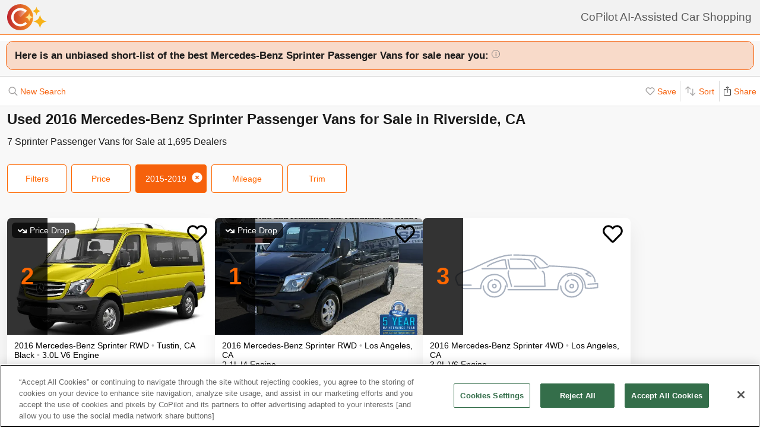

--- FILE ---
content_type: text/html; charset=UTF-8
request_url: https://www.copilotsearch.com/used-2016-mercedes-benz-sprinter-passenger-vans-riverside-ca/
body_size: 41934
content:
<!DOCTYPE html><html lang="en-US"><head><meta charSet="utf-8"/><meta name="viewport" content="width=device-width, initial-scale=1"/><title>Used 2016 Mercedes-Benz Sprinter Passenger Vans for Sale in Riverside, CA | AI-Assisted</title><meta name="description" content="Save up to $2,339 on 7 Sprinter Passenger Vans – CoPilot searches every car at every dealer, ranking everything so you never miss out &amp; never overpay"/><meta property="og:image" content="https://images.copilotsearch.com/P-73707531.jpg"/><meta property="og:image:width" content="640"/><meta property="og:image:height" content="480"/><meta property="og:title" content="Used 2016 Mercedes-Benz Sprinter Passenger Vans for Sale in Riverside, CA"/><meta property="og:type" content="website"/><meta property="og:description" content="Save up to $2,339 on 7 Sprinter Passenger Vans – CoPilot searches every car at every dealer, ranking everything so you never miss out &amp; never overpay"/><link rel="canonical" href="https://www.copilotsearch.com/used-2016-mercedes-benz-sprinter-passenger-vans-riverside-ca/"/><script type="application/ld+json">{"@context":"https://schema.org","@type":"WebPage","name":"Used 2016 Mercedes-Benz Sprinter Passenger Vans for Sale in Riverside, CA","description":"Save up to $2,339 on 7 Sprinter Passenger Vans – CoPilot searches every car at every dealer, ranking everything so you never miss out & never overpay","dateModified":"2026-01-21T07:21:49.076Z"}</script><link rel="preload" fetchpriority="high" as="image" href="https://images.copilotsearch.com/P-73707531.jpg" type="image/jpg"/><link rel="preload" fetchpriority="high" as="image" href="https://images.copilotsearch.com/P-78681868.jpg" type="image/jpg"/><meta name="next-head-count" content="14"/><link rel="icon" type="image/png" href="/img/favicon/favicon-32x32.png"/><script>
(function(w,d,s,l,i){w[l]=w[l]||[];w[l].push({'gtm.start':
new Date().getTime(),event:'gtm.js'});var f=d.getElementsByTagName(s)[0],
j=d.createElement(s),dl=l!='dataLayer'?'&l='+l:'';j.async=true;j.src=
'https://www.googletagmanager.com/gtm.js?id='+i+dl;f.parentNode.insertBefore(j,f);
})(window,document,'script','dataLayer','GTM-PT827X7');
</script><script id="google-dataLayer-setup" defer="" strategy="afterInteractive">
window.dataLayer=window.dataLayer||[]; 
window.analytics={track:function(event,traits={}){dataLayer.push({event,...traits});}}
analytics.track('consent',{'wait_for_update':500});
</script><script src="https://cdn.cookielaw.org/consent/fab30c01-ec1a-4a28-8456-cb5debd05e7b/otSDKStub.js" type="text/javascript" charSet="UTF-8" data-domain-script="fab30c01-ec1a-4a28-8456-cb5debd05e7b" defer=""></script><script type="text/javascript">function OptanonWrapper() { }</script><noscript data-n-css=""></noscript><script defer="" nomodule="" src="https://www.copilotsearch.com/_batch1-assets/_next/static/chunks/polyfills-c67a75d1b6f99dc8.js"></script><script src="https://www.copilotsearch.com/_batch1-assets/_next/static/chunks/webpack-a6e4d75bd2e23d64.js" defer=""></script><script src="https://www.copilotsearch.com/_batch1-assets/_next/static/chunks/framework-2c79e2a64abdb08b.js" defer=""></script><script src="https://www.copilotsearch.com/_batch1-assets/_next/static/chunks/main-1fa3b1fc0e31675d.js" defer=""></script><script src="https://www.copilotsearch.com/_batch1-assets/_next/static/chunks/pages/_app-78d9489fa22e941b.js" defer=""></script><script src="https://www.copilotsearch.com/_batch1-assets/_next/static/chunks/618-71a8a9dd0c645f62.js" defer=""></script><script src="https://www.copilotsearch.com/_batch1-assets/_next/static/chunks/945-cbdfccf2082dd35a.js" defer=""></script><script src="https://www.copilotsearch.com/_batch1-assets/_next/static/chunks/487-f2983c995093f0a6.js" defer=""></script><script src="https://www.copilotsearch.com/_batch1-assets/_next/static/chunks/938-628283c4d83c3138.js" defer=""></script><script src="https://www.copilotsearch.com/_batch1-assets/_next/static/chunks/333-8091554af14e23aa.js" defer=""></script><script src="https://www.copilotsearch.com/_batch1-assets/_next/static/chunks/699-d34684ab79fd252d.js" defer=""></script><script src="https://www.copilotsearch.com/_batch1-assets/_next/static/chunks/144-da1bbe3f245810b3.js" defer=""></script><script src="https://www.copilotsearch.com/_batch1-assets/_next/static/chunks/pages/%5B...srp%5D-02cf4ed0c81a5580.js" defer=""></script><script src="https://www.copilotsearch.com/_batch1-assets/_next/static/static_build/_buildManifest.js" defer=""></script><script src="https://www.copilotsearch.com/_batch1-assets/_next/static/static_build/_ssgManifest.js" defer=""></script><style data-styled="" data-styled-version="5.3.6">.iOBofc{display:-webkit-box;display:-webkit-flex;display:-ms-flexbox;display:flex;}/*!sc*/
.iOBofc *+*:before{content:'›';display:inline-block;margin:0 8px;font-size:18px;}/*!sc*/
.iOBofc a:last-child,.iOBofc span:last-child{font-weight:600;}/*!sc*/
data-styled.g17[id="sc-b1183de7-0"]{content:"iOBofc,"}/*!sc*/
.fnrlIr{font-size:14px;color:rgba(26,26,26,0.65);display:-webkit-box;display:-webkit-flex;display:-ms-flexbox;display:flex;-webkit-align-items:center;-webkit-box-align:center;-ms-flex-align:center;align-items:center;-webkit-text-decoration:none;text-decoration:none;}/*!sc*/
@media (min-width:768px){.fnrlIr{font-size:18px;}}/*!sc*/
data-styled.g18[id="sc-b1183de7-1"]{content:"fnrlIr,"}/*!sc*/
.kQlHov{position:relative;box-sizing:border-box;display:inline-block;vertical-align:top;width:100%;font-weight:600;height:48px;cursor:pointer;border-radius:8px;-webkit-transition:opacity 0.1s,-webkit-transform ease-in 0.1s;-webkit-transition:opacity 0.1s,transform ease-in 0.1s;transition:opacity 0.1s,transform ease-in 0.1s;-webkit-user-select:none;-moz-user-select:none;-ms-user-select:none;user-select:none;}/*!sc*/
.kQlHov.secondary{background:white;border:1px solid #FF6700;}/*!sc*/
.kQlHov.secondary > div > div{color:#FF6700;}/*!sc*/
.kQlHov.primary{background:#FF6700;border:1px solid #FF6700;}/*!sc*/
.kQlHov.primary > div > div{color:white;}/*!sc*/
.kQlHov.mobile-filter{display:inline-block;font-size:14px;font-weight:400;width:initial;height:initial;padding:8px 16px;text-align:center;color:#595959;-webkit-text-decoration:none;text-decoration:none;background:white;border-radius:4px;border:1px solid #DBDBDB;margin-right:8px;cursor:pointer;}/*!sc*/
.kQlHov.mobile-filter.orange{border:1px solid #FF6700;color:#FF6700;}/*!sc*/
.kQlHov[disabled]{cursor:default;opacity:0.25;}/*!sc*/
data-styled.g20[id="sc-adc553bf-0"]{content:"kQlHov,"}/*!sc*/
.fRajLf{display:table;width:100%;height:100%;}/*!sc*/
data-styled.g21[id="sc-adc553bf-1"]{content:"fRajLf,"}/*!sc*/
.eGRukq{display:table-cell;width:100%;height:100%;text-align:center;vertical-align:middle;}/*!sc*/
data-styled.g22[id="sc-adc553bf-2"]{content:"eGRukq,"}/*!sc*/
.eBamFo{position:absolute;width:324px;left:calc(50% - (324px / 2));top:42px;padding:24px 21px;background:white;z-index:2;border-radius:8px 8px 8px 0;box-shadow:0 0 0 9999px rgba(0,0,0,0.5);}/*!sc*/
.eBamFo h2{font-size:20px;}/*!sc*/
.eBamFo p{font-size:16px;line-height:22px;color:#333333;margin:12px 0;}/*!sc*/
data-styled.g34[id="sc-42e2693-0"]{content:"eBamFo,"}/*!sc*/
.bpgwLx{margin:12px;border:1px solid #E5E5E5;border-top:none;border-radius:0 0 8px 8px;position:relative;height:235px;}/*!sc*/
data-styled.g37[id="sc-16ca639d-0"]{content:"bpgwLx,"}/*!sc*/
.bcgnOY{text-align:center;padding:14px 0;background:#19AF2D;border-radius:8px 8px 0 0;font-weight:600;font-size:18px;color:white;}/*!sc*/
data-styled.g38[id="sc-16ca639d-1"]{content:"bcgnOY,"}/*!sc*/
.MVLek{padding:0;text-align:left;display:-webkit-box;display:-webkit-flex;display:-ms-flexbox;display:flex;-webkit-align-items:center;-webkit-box-align:center;-ms-flex-align:center;align-items:center;}/*!sc*/
data-styled.g39[id="sc-16ca639d-2"]{content:"MVLek,"}/*!sc*/
.kkdhGj{margin:12px 0 12px 16px;padding:0 8px 0 0;border-right:1px solid #ffffff73;font-size:28px;}/*!sc*/
.iwNebh{margin:12px 0 12px 16px;padding:6px 8px 6px 0;border-right:1px solid transparent;font-size:18px;}/*!sc*/
data-styled.g40[id="sc-16ca639d-3"]{content:"kkdhGj,iwNebh,"}/*!sc*/
.bytzjr{margin:0 10px;font-size:16px;}/*!sc*/
data-styled.g41[id="sc-16ca639d-4"]{content:"bytzjr,"}/*!sc*/
.iuWOPz{font-size:18px;font-weight:400;padding:12px 0 0 12px;}/*!sc*/
data-styled.g42[id="sc-16ca639d-5"]{content:"iuWOPz,"}/*!sc*/
.gTgGtz{padding-bottom:10px;}/*!sc*/
data-styled.g43[id="sc-16ca639d-6"]{content:"gTgGtz,"}/*!sc*/
.OWxmn{width:100%;height:100%;object-fit:cover;object-position:center;}/*!sc*/
data-styled.g44[id="sc-c9c476ab-0"]{content:"OWxmn,"}/*!sc*/
.hkiDJY{display:-webkit-inline-box;display:-webkit-inline-flex;display:-ms-inline-flexbox;display:inline-flex;-webkit-box-pack:center;-webkit-justify-content:center;-ms-flex-pack:center;justify-content:center;-webkit-align-items:center;-webkit-box-align:center;-ms-flex-align:center;align-items:center;width:24px;height:24px;border-radius:24px;box-sizing:border-box;border:1px solid black;}/*!sc*/
data-styled.g45[id="sc-bdb9b215-0"]{content:"hkiDJY,"}/*!sc*/
.hndJZg{cursor:pointer;color:#FF6700;display:block;}/*!sc*/
.caCIgN{cursor:pointer;color:#595959;display:block;}/*!sc*/
data-styled.g46[id="sc-6318c6a6-0"]{content:"hndJZg,caCIgN,"}/*!sc*/
.jBsWgC{font-size:14px;list-style-type:none;padding:12px 8px 16px 12px;}/*!sc*/
data-styled.g47[id="sc-99030f28-0"]{content:"jBsWgC,"}/*!sc*/
.jLLjL{display:-webkit-box;display:-webkit-flex;display:-ms-flexbox;display:flex;}/*!sc*/
.sc-99030f28-1 + .sc-99030f28-1{margin-top:8px;}/*!sc*/
data-styled.g48[id="sc-99030f28-1"]{content:"jLLjL,"}/*!sc*/
.coNCTB .react-loading-skeleton{width:24px;height:24px;}/*!sc*/
data-styled.g49[id="sc-99030f28-2"]{content:"coNCTB,"}/*!sc*/
.icNeCo{width:100%;padding:4px 0 0 12px;white-space:nowrap;text-overflow:ellipsis;overflow-x:hidden;}/*!sc*/
.icNeCo .react-loading-skeleton{width:50%;}/*!sc*/
data-styled.g50[id="sc-99030f28-3"]{content:"icNeCo,"}/*!sc*/
.dDNzSW{border:none;border-top:1px solid rgba(229,229,229,1);margin:0 12px;}/*!sc*/
data-styled.g52[id="sc-99030f28-5"]{content:"dDNzSW,"}/*!sc*/
.felayl{position:relative;height:180px;}/*!sc*/
data-styled.g55[id="sc-99030f28-8"]{content:"felayl,"}/*!sc*/
.BvPwg{position:relative;margin:0 14px 14px 14px;border-radius:12px;border:1px solid #D8D8D8;background:#FFF;box-shadow:0px 4px 27px -1px rgba(0,0,0,0.15);padding:14px;}/*!sc*/
.BvPwg .vehicle-analysis-list{padding:0;}/*!sc*/
.BvPwg .insights-container{height:150px;}/*!sc*/
.BvPwg h5{font-weight:normal;font-size:16px;margin:16px 0 12px 0;}/*!sc*/
.BvPwg hr{display:none;}/*!sc*/
.BvPwg .reasons-summary{border-top:1px solid #E5E5E5;border-bottom:1px solid #E5E5E5;font-size:12px;position:initial;padding:4px 0;}/*!sc*/
.BvPwg .reasons-summary svg{position:relative;top:-3px;}/*!sc*/
@media (min-width:501px){.BvPwg .reasons-summary{font-weight:bold;padding:8px 0;font-size:14px;}}/*!sc*/
data-styled.g57[id="sc-b8ef067a-0"]{content:"BvPwg,"}/*!sc*/
.kKddWY{position:relative;background:rgba(246,97,12,0.20);padding:14px;font-size:18px;font-weight:bold;margin:-14px -14px 0 -14px;border-radius:12px 12px 0 0;}/*!sc*/
.kKddWY svg{position:absolute;top:4px;right:-17px;height:40px;}/*!sc*/
data-styled.g58[id="sc-b8ef067a-1"]{content:"kKddWY,"}/*!sc*/
.juUXvN{display:-webkit-box;display:-webkit-flex;display:-ms-flexbox;display:flex;-webkit-flex-wrap:wrap;-ms-flex-wrap:wrap;flex-wrap:wrap;width:100%;}/*!sc*/
data-styled.g60[id="sc-b8ef067a-3"]{content:"juUXvN,"}/*!sc*/
.dyfgIv{width:50%;}/*!sc*/
@media (max-width:500px){.dyfgIv{width:100%;}}/*!sc*/
data-styled.g61[id="sc-b8ef067a-4"]{content:"dyfgIv,"}/*!sc*/
.ehVrdm{padding-left:0;}/*!sc*/
data-styled.g62[id="sc-b8ef067a-5"]{content:"ehVrdm,"}/*!sc*/
.kaFWRC{position:relative;width:100%;padding-bottom:56.25%;}/*!sc*/
data-styled.g63[id="sc-b8ef067a-6"]{content:"kaFWRC,"}/*!sc*/
.jFbaJL{position:absolute;width:100%;height:100%;border-radius:8px;border-bottom-right-radius:0;border-bottom-left-radius:0;}/*!sc*/
.jFbaJL .react-loading-skeleton{height:100%;}/*!sc*/
data-styled.g64[id="sc-b8ef067a-7"]{content:"jFbaJL,"}/*!sc*/
.cOugUl{position:absolute;top:8px;left:8px;background:rgba(0,0,0,0.7);color:white;border-radius:6px;padding:5px 10px;font-size:14px;}/*!sc*/
data-styled.g66[id="sc-b8ef067a-9"]{content:"cOugUl,"}/*!sc*/
.BMWsC{margin:10px 0px 10px 0px;}/*!sc*/
@media (min-width:501px){.BMWsC{margin:20px 0 0 14px;}}/*!sc*/
data-styled.g67[id="sc-b8ef067a-10"]{content:"BMWsC,"}/*!sc*/
.kJJYTH{font-size:14px;line-height:1.8em;min-height:calc(1 * 1.15em);max-height:calc(4 * 1.15em);overflow-y:hidden;}/*!sc*/
@media (min-width:501px){.kJJYTH{font-size:24px;line-height:1em;}}/*!sc*/
data-styled.g68[id="sc-b8ef067a-11"]{content:"kJJYTH,"}/*!sc*/
.fZZj{font-size:14px;line-height:1.8em;font-weight:600;}/*!sc*/
.fZZj .react-loading-skeleton{height:calc(1.15 * 16px);}/*!sc*/
@media (min-width:501px){.fZZj{font-size:20px;}}/*!sc*/
data-styled.g69[id="sc-b8ef067a-12"]{content:"fZZj,"}/*!sc*/
.byaRSe{color:rgba(26,26,26,0.3);}/*!sc*/
data-styled.g74[id="sc-b8ef067a-17"]{content:"byaRSe,"}/*!sc*/
.khTOsM{position:absolute;right:14px;bottom:14px;}/*!sc*/
data-styled.g77[id="sc-b8ef067a-20"]{content:"khTOsM,"}/*!sc*/
.byJKQo{margin-bottom:20px;font-size:14px;}/*!sc*/
.byJKQo h2{margin-bottom:8px;}/*!sc*/
.byJKQo .statblock-seemoreline{position:relative;margin-bottom:14px;}/*!sc*/
.byJKQo .statblock-seemoreline .sc-b8ef067a-20{bottom:0px;right:0;background:white;padding-left:4px;}/*!sc*/
data-styled.g80[id="sc-b8ef067a-23"]{content:"byJKQo,"}/*!sc*/
.iKPGJ{cursor:pointer;-webkit-text-decoration:underline;text-decoration:underline;color:#FF6700;}/*!sc*/
data-styled.g83[id="sc-b8ef067a-26"]{content:"iKPGJ,"}/*!sc*/
.bFVJeU{padding:14px 2px;}/*!sc*/
data-styled.g84[id="sc-b8ef067a-27"]{content:"bFVJeU,"}/*!sc*/
@media (min-width:501px){.fXPQKJ{display:none;}}/*!sc*/
data-styled.g85[id="sc-b8ef067a-28"]{content:"fXPQKJ,"}/*!sc*/
@media (max-width:500px){.dwvREL{display:none;}}/*!sc*/
data-styled.g86[id="sc-b8ef067a-29"]{content:"dwvREL,"}/*!sc*/
.dZRbbH{width:calc(100% - 40px);height:calc(100% - 40px);border-radius:16px;position:fixed;max-height:100vh;overflow-y:scroll;overflow-x:hidden;top:20px;left:20px;color:#1a1a1a;background:#F5F5F5;padding:0;}/*!sc*/
@media (min-width:700px){.dZRbbH{max-width:700px;left:calc(50% - (700px / 2));}}/*!sc*/
.dZRbbH{margin:0;}/*!sc*/
.dZRbbH > h2{padding:6px 14px;display:-webkit-box;display:-webkit-flex;display:-ms-flexbox;display:flex;-webkit-box-pack:justify;-webkit-justify-content:space-between;-ms-flex-pack:justify;justify-content:space-between;}/*!sc*/
.dZRbbH .primary{font-weight:normal;font-size:14px;width:84px;height:28px;}/*!sc*/
.dZRbbH .primary svg{position:relative;top:2px;}/*!sc*/
data-styled.g87[id="sc-b187d37b-0"]{content:"dZRbbH,"}/*!sc*/
.eBBFar{background-color:#fff;padding:24px 12px;border-top:1px solid rgba(0,0,0,0.14);border-bottom:1px solid rgba(0,0,0,0.14);}/*!sc*/
data-styled.g93[id="sc-31ccac7c-1"]{content:"eBBFar,"}/*!sc*/
.bqiClR{display:-webkit-box;display:-webkit-flex;display:-ms-flexbox;display:flex;-webkit-flex-wrap:wrap;-ms-flex-wrap:wrap;flex-wrap:wrap;-webkit-flex-direction:column;-ms-flex-direction:column;flex-direction:column;}/*!sc*/
.bqiClR > a+a{border-top:1px solid #E3E3E3;}/*!sc*/
@media (min-width:768px){.bqiClR{-webkit-flex-direction:row;-ms-flex-direction:row;flex-direction:row;gap:13px;}}/*!sc*/
data-styled.g94[id="sc-31ccac7c-2"]{content:"bqiClR,"}/*!sc*/
.fJPUuY{background-color:#fff;border-radius:14px;}/*!sc*/
@media (min-width:768px){.fJPUuY{border:none;box-shadow:none;}}/*!sc*/
data-styled.g95[id="sc-31ccac7c-3"]{content:"fJPUuY,"}/*!sc*/
.fZQa-DH{margin-bottom:5px;}/*!sc*/
data-styled.g96[id="sc-31ccac7c-4"]{content:"fZQa-DH,"}/*!sc*/
.hAlwOZ{color:rgba(0,0,0,0.65);font-size:14px;}/*!sc*/
data-styled.g97[id="sc-31ccac7c-5"]{content:"hAlwOZ,"}/*!sc*/
.cKUzWr{display:-webkit-box;display:-webkit-flex;display:-ms-flexbox;display:flex;padding:12px 0;gap:10px;margin:0 16px;cursor:pointer;-webkit-text-decoration:none;text-decoration:none;color:#1A1A1A;}/*!sc*/
@media (min-width:768px){.cKUzWr{width:calc(50% - 13px);margin:0;border:1px solid #E3E3E3;border-radius:8px;padding:12px 10px;}}/*!sc*/
data-styled.g98[id="sc-31ccac7c-6"]{content:"cKUzWr,"}/*!sc*/
.cyrjDF{-webkit-flex:1;-ms-flex:1;flex:1;display:-webkit-box;display:-webkit-flex;display:-ms-flexbox;display:flex;-webkit-box-pack:end;-webkit-justify-content:flex-end;-ms-flex-pack:end;justify-content:flex-end;}/*!sc*/
data-styled.g99[id="sc-31ccac7c-7"]{content:"cyrjDF,"}/*!sc*/
.bSMWCu{display:block;-webkit-text-decoration:none;text-decoration:none;color:#000;border-radius:8px;overflow:hidden;background:white;box-shadow:0px 16px 32px rgba(0,0,0,0.07);cursor:pointer;}/*!sc*/
@media (min-width:768px){.bSMWCu{width:350px;}}/*!sc*/
data-styled.g103[id="sc-6cf5939d-0"]{content:"bSMWCu,"}/*!sc*/
.eCFUWe{padding-left:0;}/*!sc*/
data-styled.g104[id="sc-6cf5939d-1"]{content:"eCFUWe,"}/*!sc*/
.kPoPPG{position:relative;width:100%;padding-bottom:56.25%;}/*!sc*/
data-styled.g105[id="sc-6cf5939d-2"]{content:"kPoPPG,"}/*!sc*/
.jBvfyT{position:absolute;width:100%;height:100%;border-radius:8px;border-bottom-right-radius:0;border-bottom-left-radius:0;}/*!sc*/
.jBvfyT .react-loading-skeleton{height:100%;}/*!sc*/
data-styled.g106[id="sc-6cf5939d-3"]{content:"jBvfyT,"}/*!sc*/
.hQiDZh{width:68px;height:100%;position:absolute;top:0;left:0;background:rgba(0,0,0,0.8);font-size:40px;font-weight:700;color:#FF6700;text-align:center;display:-webkit-box;display:-webkit-flex;display:-ms-flexbox;display:flex;-webkit-box-pack:center;-webkit-justify-content:center;-ms-flex-pack:center;justify-content:center;-webkit-align-items:center;-webkit-box-align:center;-ms-flex-align:center;align-items:center;}/*!sc*/
data-styled.g107[id="sc-6cf5939d-4"]{content:"hQiDZh,"}/*!sc*/
.iHGFqN{position:absolute;top:8px;left:8px;background:rgba(0,0,0,0.7);color:white;border-radius:6px;padding:5px 10px;font-size:14px;}/*!sc*/
data-styled.g108[id="sc-6cf5939d-5"]{content:"iHGFqN,"}/*!sc*/
.gQdKiM{margin:10px 8px 10px 12px;}/*!sc*/
data-styled.g109[id="sc-6cf5939d-6"]{content:"gQdKiM,"}/*!sc*/
.ioOzgX{font-size:14px;margin-bottom:10px;line-height:1.15em;min-height:3.45em;max-height:3.45em;overflow-y:hidden;}/*!sc*/
data-styled.g110[id="sc-6cf5939d-7"]{content:"ioOzgX,"}/*!sc*/
.gedvvG{position:relative;font-size:16px;font-weight:600;}/*!sc*/
.gedvvG .react-loading-skeleton{height:calc(1.15 * 16px);}/*!sc*/
data-styled.g111[id="sc-6cf5939d-8"]{content:"gedvvG,"}/*!sc*/
.iwWPJm{color:rgba(26,26,26,0.3);}/*!sc*/
data-styled.g116[id="sc-6cf5939d-13"]{content:"iwWPJm,"}/*!sc*/
.gUhJON{margin:0 12px 12px 12px;}/*!sc*/
.gUhJON .react-loading-skeleton{height:46px;border-radius:8px;}/*!sc*/
data-styled.g118[id="sc-6cf5939d-15"]{content:"gUhJON,"}/*!sc*/
.mVXTq{display:inline-block;font-size:24px;-webkit-letter-spacing:-2px;-moz-letter-spacing:-2px;-ms-letter-spacing:-2px;letter-spacing:-2px;position:absolute;right:10px;top:-8px;padding:4px 10px 0px 10px;cursor:pointer;}/*!sc*/
data-styled.g122[id="sc-6cf5939d-19"]{content:"mVXTq,"}/*!sc*/
.bzLKNc{position:absolute;top:12px;right:12px;width:36px;height:36px;}/*!sc*/
.bzLKNc > svg{width:100%;height:100%;}/*!sc*/
data-styled.g123[id="sc-6cf5939d-20"]{content:"bzLKNc,"}/*!sc*/
.eqfSnv{gap:12px;padding:12px;margin-bottom:16px;background:#F8F8F8;display:-webkit-box;display:-webkit-flex;display:-ms-flexbox;display:flex;-webkit-flex-wrap:wrap;-ms-flex-wrap:wrap;flex-wrap:wrap;-webkit-align-items:flex-start;-webkit-box-align:flex-start;-ms-flex-align:flex-start;align-items:flex-start;-webkit-flex-direction:row;-ms-flex-direction:row;flex-direction:row;max-width:1460px;}/*!sc*/
.eqfSnv .banner-slot{display:none;}/*!sc*/
@media (max-width:767px){.eqfSnv{width:100%;}.eqfSnv > *{width:100%;}.eqfSnv .banner-slot-2,.eqfSnv .banner-slot-6,.eqfSnv .banner-slot-10,.eqfSnv .banner-slot-14{display:block;}}/*!sc*/
@media (min-width:768px) and (max-width:1097px){.eqfSnv{width:736px;}.eqfSnv .banner-slot-2,.eqfSnv .banner-slot-4,.eqfSnv .banner-slot-8,.eqfSnv .banner-slot-12{display:block;}}/*!sc*/
@media (min-width:1098px) and (max-width:1779px){.eqfSnv{width:1098px;}.eqfSnv .banner-slot-3,.eqfSnv .banner-slot-6,.eqfSnv .banner-slot-12,.eqfSnv .banner-slot-15{display:block;}}/*!sc*/
@media (min-width:1780px){.eqfSnv{width:1460px;}.eqfSnv .banner-slot-4,.eqfSnv .banner-slot-8,.eqfSnv .banner-slot-12,.eqfSnv .banner-slot-16{display:block;}}/*!sc*/
data-styled.g129[id="sc-334a5ad7-0"]{content:"eqfSnv,"}/*!sc*/
.hJnGCt{position:absolute;top:0;left:0;width:100%;height:100%;}/*!sc*/
data-styled.g131[id="sc-334a5ad7-2"]{content:"hJnGCt,"}/*!sc*/
.lqLwK{overflow-y:initial;}/*!sc*/
data-styled.g136[id="sc-59502040-1"]{content:"lqLwK,"}/*!sc*/
.bjHKbU{overflow-x:initial;}/*!sc*/
@media (min-width:768px){.bjHKbU{max-width:100%;overflow-x:scroll;}}/*!sc*/
data-styled.g137[id="sc-59502040-2"]{content:"bjHKbU,"}/*!sc*/
.llPEof{position:absolute;right:10px;top:10px;}/*!sc*/
data-styled.g138[id="sc-59502040-3"]{content:"llPEof,"}/*!sc*/
.eSomXa{padding:8px;}/*!sc*/
.eSomXa span{display:block;font-size:18px;color:#1A1A1A;width:100%;padding:none;position:relative;padding:13px 16px 13px 0px;cursor:pointer;}/*!sc*/
.eSomXa span:not(:last-child){border-bottom:1px solid #e0e0e0;}/*!sc*/
.eSomXa span + span{border-top:1px solid #e0e0e0;}/*!sc*/
.eSomXa .disabled{opacity:0.25;cursor:default;}/*!sc*/
data-styled.g139[id="sc-59502040-4"]{content:"eSomXa,"}/*!sc*/
.hKWjCh{border-radius:12px;border:1px solid #F6610C;background:rgba(246,97,12,0.20);padding:14px 6px 14px 14px;font-size:17px;color:#1a1a1a;margin-bottom:12px;font-weight:bold;margin:10px 0;}/*!sc*/
data-styled.g250[id="sc-6e6e0923-0"]{content:"hKWjCh,"}/*!sc*/
*{box-sizing:border-box;}/*!sc*/
html{line-height:1.15;-webkit-text-size-adjust:100%;font-family:Helvetica,Arial,sans-serif;font-size:14px;}/*!sc*/
body{margin:0;}/*!sc*/
div#__next{position:relative;}/*!sc*/
main{display:block;}/*!sc*/
h1{font-size:2em;}/*!sc*/
h1,h2,h3{font-weight:600;}/*!sc*/
h1,h2,h3,h4,h5,h6,p,ul,ol{margin:0;padding:0;}/*!sc*/
ul,ol{list-style-type:none;}/*!sc*/
hr{height:0;overflow:visible;}/*!sc*/
pre{font-family:monospace,monospace;font-size:1em;}/*!sc*/
a{background-color:transparent;}/*!sc*/
abbr[title]{border-bottom:none;-webkit-text-decoration:underline;text-decoration:underline;-webkit-text-decoration:underline dotted;text-decoration:underline dotted;}/*!sc*/
b,strong{font-weight:bolder;}/*!sc*/
code,kbd,samp{font-family:monospace,monospace;font-size:1em;}/*!sc*/
small{font-size:80%;}/*!sc*/
sub,sup{font-size:75%;line-height:0;position:relative;vertical-align:baseline;}/*!sc*/
sub{bottom:-0.25em;}/*!sc*/
sup{top:-0.5em;}/*!sc*/
img{border-style:none;}/*!sc*/
button,input,optgroup,select,textarea{font-family:inherit;font-size:100%;line-height:1.15;margin:0;}/*!sc*/
button,input{overflow:visible;}/*!sc*/
button,select{text-transform:none;}/*!sc*/
button,[type="button"],[type="reset"],[type="submit"]{-webkit-appearance:button;}/*!sc*/
button::-moz-focus-inner,[type="button"]::-moz-focus-inner,[type="reset"]::-moz-focus-inner,[type="submit"]::-moz-focus-inner{border-style:none;padding:0;}/*!sc*/
button:-moz-focusring,[type="button"]:-moz-focusring,[type="reset"]:-moz-focusring,[type="submit"]:-moz-focusring{outline:1px dotted ButtonText;}/*!sc*/
table{width:100%;}/*!sc*/
fieldset{padding:0.35em 0.75em 0.625em;}/*!sc*/
legend{box-sizing:border-box;color:inherit;display:table;max-width:100%;padding:0;white-space:normal;}/*!sc*/
progress{vertical-align:baseline;}/*!sc*/
textarea{overflow:auto;}/*!sc*/
[type="checkbox"],[type="radio"]{box-sizing:border-box;padding:0;}/*!sc*/
[type="number"]::-webkit-inner-spin-button,[type="number"]::-webkit-outer-spin-button{height:auto;}/*!sc*/
[type="search"]{-webkit-appearance:textfield;outline-offset:-2px;}/*!sc*/
[type="search"]::-webkit-search-decoration{-webkit-appearance:none;}/*!sc*/
::-webkit-file-upload-button{-webkit-appearance:button;font:inherit;}/*!sc*/
details{display:block;}/*!sc*/
summary{display:list-item;}/*!sc*/
template{display:none;}/*!sc*/
[hidden]{display:none;}/*!sc*/
ul,li{list-style:none;padding:0;margin:0;}/*!sc*/
data-styled.g251[id="sc-global-hCKzTe1"]{content:"sc-global-hCKzTe1,"}/*!sc*/
@-webkit-keyframes react-loading-skeleton{100%{-webkit-transform:translateX(100%);-ms-transform:translateX(100%);transform:translateX(100%);}}/*!sc*/
@keyframes react-loading-skeleton{100%{-webkit-transform:translateX(100%);-ms-transform:translateX(100%);transform:translateX(100%);}}/*!sc*/
.react-loading-skeleton{--base-color:#e0e0e0;--highlight-color:#f5f5f5;--animation-duration:1.5s;--animation-direction:normal;--pseudo-element-display:block;background-color:var(--base-color);width:100%;border-radius:0.25rem;display:-webkit-inline-box;display:-webkit-inline-flex;display:-ms-inline-flexbox;display:inline-flex;line-height:1;position:relative;overflow:hidden;z-index:1;}/*!sc*/
.react-loading-skeleton::after{content:' ';display:var(--pseudo-element-display);position:absolute;top:0;left:0;right:0;height:100%;background-repeat:no-repeat;background-image:linear-gradient( 90deg, var(--base-color), var(--highlight-color), var(--base-color) );-webkit-transform:translateX(-100%);-ms-transform:translateX(-100%);transform:translateX(-100%);-webkit-animation-name:react-loading-skeleton;animation-name:react-loading-skeleton;-webkit-animation-direction:var(--animation-direction);animation-direction:var(--animation-direction);-webkit-animation-duration:var(--animation-duration);animation-duration:var(--animation-duration);-webkit-animation-timing-function:ease-in-out;animation-timing-function:ease-in-out;-webkit-animation-iteration-count:infinite;animation-iteration-count:infinite;}/*!sc*/
data-styled.g252[id="sc-global-bsJeBc1"]{content:"sc-global-bsJeBc1,"}/*!sc*/
.jbumYs{padding:7px 0;background-color:#F2F2F2;border-bottom:1px solid #FF6700;position:relative;}/*!sc*/
.jbumYs .share-btn{position:absolute;right:0;bottom:-27px;width:72px;}/*!sc*/
@media (min-width:769px){.jbumYs .share-btn{display:none;}}/*!sc*/
data-styled.g253[id="sc-62e76582-0"]{content:"jbumYs,"}/*!sc*/
.iWRMTb{line-height:44px;text-indent:9999em;text-indent:initial;margin:0;min-width:100px;background:url('/svg/copilot-logo-sparkle.svg') no-repeat 12px;background-size:contain;font-size:19px;font-weight:normal;white-space:nowrap;overflow-x:hidden;padding-left:80px;margin-right:14px;}/*!sc*/
@media (max-width:400px){.iWRMTb{font-size:16px;margin-right:10px;}}/*!sc*/
@media (max-width:350px){.iWRMTb{font-size:14px;}}/*!sc*/
data-styled.g254[id="sc-62e76582-1"]{content:"iWRMTb,"}/*!sc*/
.fLrOCO{text-align:right;-webkit-text-decoration:none;text-decoration:none;color:#595959;}/*!sc*/
data-styled.g257[id="sc-62e76582-4"]{content:"fLrOCO,"}/*!sc*/
.IAHNz{border-top:1px solid #FF6700;background:white;}/*!sc*/
.IAHNz > p{text-align:center;color:#b0b0b0;font-style:italic;padding:12px;}/*!sc*/
data-styled.g260[id="sc-d561b5e7-0"]{content:"IAHNz,"}/*!sc*/
.ffcGyA{background:#F8F8F8;margin:auto;overflow-x:hidden;background-color:#FFFFFF;}/*!sc*/
data-styled.g262[id="sc-2ea0bc1e-0"]{content:"ffcGyA,"}/*!sc*/
.fCWXPj{display:-webkit-box;display:-webkit-flex;display:-ms-flexbox;display:flex;-webkit-box-pack:center;-webkit-justify-content:center;-ms-flex-pack:center;justify-content:center;-webkit-flex-direction:row-reverse;-ms-flex-direction:row-reverse;flex-direction:row-reverse;}/*!sc*/
data-styled.g263[id="sc-dceed3b6-0"]{content:"fCWXPj,"}/*!sc*/
.kZjaBC{padding-bottom:50px;background:#F8F8F8;width:100%;max-width:1460px;display:block;}/*!sc*/
data-styled.g264[id="sc-dceed3b6-1"]{content:"kZjaBC,"}/*!sc*/
.jbVJXa{font-size:20px;padding:14px 0 16px;}/*!sc*/
@media (min-width:768px){.jbVJXa{font-size:24px;}}/*!sc*/
data-styled.g267[id="sc-dceed3b6-4"]{content:"jbVJXa,"}/*!sc*/
.cVsNEP{font-size:16px;padding-bottom:5px;}/*!sc*/
data-styled.g274[id="sc-dceed3b6-11"]{content:"cVsNEP,"}/*!sc*/
.dbagEM{margin:0 12px;color:#1a1a1a;}/*!sc*/
@media(max-width:1439px){.dbagEM{padding-bottom:24px;margin-top:-6px;}}/*!sc*/
@media(max-width:767px){.dbagEM>p{font-size:15px;}}/*!sc*/
data-styled.g275[id="sc-dceed3b6-12"]{content:"dbagEM,"}/*!sc*/
.sJXno{position:absolute;top:0;left:0;width:100%;height:100%;}/*!sc*/
data-styled.g277[id="sc-dceed3b6-14"]{content:"sJXno,"}/*!sc*/
.kqpsYj{display:-webkit-box;display:-webkit-flex;display:-ms-flexbox;display:flex;-webkit-flex-direction:column;-ms-flex-direction:column;flex-direction:column;margin:0 16px 16px;}/*!sc*/
@media (min-width:768px){.kqpsYj{-webkit-flex-direction:row;-ms-flex-direction:row;flex-direction:row;-webkit-box-pack:justify;-webkit-justify-content:space-between;-ms-flex-pack:justify;justify-content:space-between;}}/*!sc*/
data-styled.g278[id="sc-dceed3b6-15"]{content:"kqpsYj,"}/*!sc*/
@media (min-width:768px){.ifyWDT{-webkit-order:1;-ms-flex-order:1;order:1;}}/*!sc*/
data-styled.g279[id="sc-dceed3b6-16"]{content:"ifyWDT,"}/*!sc*/
.eXdAuT{-webkit-box-pack:justify;-webkit-justify-content:space-between;-ms-flex-pack:justify;justify-content:space-between;padding:0 12px;height:48px;display:-webkit-box;display:-webkit-flex;display:-ms-flexbox;display:flex;}/*!sc*/
@media (min-width:1440px){.eXdAuT{-webkit-box-pack:end;-webkit-justify-content:flex-end;-ms-flex-pack:end;justify-content:flex-end;}}/*!sc*/
data-styled.g280[id="sc-dceed3b6-17"]{content:"eXdAuT,"}/*!sc*/
.cCSRcM{display:-webkit-box;display:-webkit-flex;display:-ms-flexbox;display:flex;overflow:auto;}/*!sc*/
.cCSRcM::-webkit-scrollbar{display:none;}/*!sc*/
.cCSRcM .active{background-color:#F6610C;color:#FFFFFF;}/*!sc*/
data-styled.g281[id="sc-dceed3b6-18"]{content:"cCSRcM,"}/*!sc*/
.hdNJnw{display:block;text-align:right;color:#626262;margin:20px 32px;}/*!sc*/
data-styled.g282[id="sc-dceed3b6-19"]{content:"hdNJnw,"}/*!sc*/
.dHEqaj{width:100%;height:50px;-webkit-align-items:center;-webkit-box-align:center;-ms-flex-align:center;align-items:center;-webkit-box-pack:end;-webkit-justify-content:flex-end;-ms-flex-pack:end;justify-content:flex-end;border-bottom:1px solid rgba(0,0,0,0.14);position:relative;display:-webkit-box;display:-webkit-flex;display:-ms-flexbox;display:flex;}/*!sc*/
@media (min-width:1440px){.dHEqaj{display:none;}}/*!sc*/
data-styled.g286[id="sc-dceed3b6-23"]{content:"dHEqaj,"}/*!sc*/
.eDCQpu{height:35px;width:1px;background-color:rgba(0,0,0,0.14);display:-webkit-box;display:-webkit-flex;display:-ms-flexbox;display:flex;}/*!sc*/
@media (min-width:1440px){.eDCQpu{display:none;}}/*!sc*/
data-styled.g287[id="sc-dceed3b6-24"]{content:"eDCQpu,"}/*!sc*/
.gidiYp{display:-webkit-box;display:-webkit-flex;display:-ms-flexbox;display:flex;-webkit-align-items:center;-webkit-box-align:center;-ms-flex-align:center;align-items:center;width:75px;cursor:pointer;-webkit-box-pack:space-evenly;-webkit-justify-content:space-evenly;-ms-flex-pack:space-evenly;justify-content:space-evenly;color:#F6610C;position:relative;padding:0 6px;}/*!sc*/
data-styled.g288[id="sc-dceed3b6-25"]{content:"gidiYp,"}/*!sc*/
.idnHGd{min-height:20px;height:20px;margin-top:10px;-webkit-align-items:center;-webkit-box-align:center;-ms-flex-align:center;align-items:center;display:-webkit-box;display:-webkit-flex;display:-ms-flexbox;display:flex;}/*!sc*/
@media (min-width:1440px){.idnHGd{display:none;}}/*!sc*/
data-styled.g290[id="sc-dceed3b6-27"]{content:"idnHGd,"}/*!sc*/
.hKXxcI{position:relative;-webkit-align-items:center;-webkit-box-align:center;-ms-flex-align:center;align-items:center;display:-webkit-box;display:-webkit-flex;display:-ms-flexbox;display:flex;-webkit-box-pack:center;-webkit-justify-content:center;-ms-flex-pack:center;justify-content:center;min-width:100px;min-height:48px;color:#FF6700;width:-webkit-fit-content;width:-moz-fit-content;width:fit-content;font-size:14px;font-weight:400;height:initial;padding:8px 16px;text-align:center;-webkit-text-decoration:none;text-decoration:none;background:white;border-radius:4px;border:1px solid #FF6700;margin-right:8px;cursor:pointer;}/*!sc*/
.hKXxcI .clear-btn{height:100%;width:25%;border-radius:unset;position:absolute;right:0px;}/*!sc*/
.hKXxbu{position:relative;-webkit-align-items:center;-webkit-box-align:center;-ms-flex-align:center;align-items:center;display:-webkit-box;display:-webkit-flex;display:-ms-flexbox;display:flex;-webkit-box-pack:center;-webkit-justify-content:center;-ms-flex-pack:center;justify-content:center;min-width:120px;min-height:48px;color:#FF6700;width:-webkit-fit-content;width:-moz-fit-content;width:fit-content;font-size:14px;font-weight:400;height:initial;padding:8px 16px;text-align:center;-webkit-text-decoration:none;text-decoration:none;background:white;border-radius:4px;border:1px solid #FF6700;margin-right:8px;cursor:pointer;}/*!sc*/
.hKXxbu .clear-btn{height:100%;width:25%;border-radius:unset;position:absolute;right:0px;}/*!sc*/
data-styled.g292[id="sc-dceed3b6-29"]{content:"hKXxcI,hKXxbu,"}/*!sc*/
.gcQQGW{display:none;}/*!sc*/
@media (min-width:1440px){.gcQQGW{display:block;width:320px;min-width:320px;max-width:320px;}}/*!sc*/
data-styled.g293[id="sc-dceed3b6-30"]{content:"gcQQGW,"}/*!sc*/
.gyPYUp{font-size:16px;-webkit-text-decoration:none;text-decoration:none;}/*!sc*/
data-styled.g298[id="sc-dceed3b6-35"]{content:"gyPYUp,"}/*!sc*/
.cVZHRB{display:-webkit-box;display:-webkit-flex;display:-ms-flexbox;display:flex;-webkit-flex-direction:column;-ms-flex-direction:column;flex-direction:column;padding:24px 24px;-webkit-column-gap:24px;column-gap:24px;row-gap:12px;}/*!sc*/
@media (min-width:768px){.cVZHRB{-webkit-flex-direction:row;-ms-flex-direction:row;flex-direction:row;-webkit-flex-wrap:wrap;-ms-flex-wrap:wrap;flex-wrap:wrap;}.cVZHRB > *{width:200px;}}/*!sc*/
data-styled.g300[id="sc-dceed3b6-37"]{content:"cVZHRB,"}/*!sc*/
.jZHZOk{display:inline-block;vertical-align:top;border:1px solid grey;border-radius:16px;color:grey;font-size:10px;cursor:pointer;line-height:14px;width:14px;height:14px;text-align:center;}/*!sc*/
data-styled.g302[id="sc-dceed3b6-39"]{content:"jZHZOk,"}/*!sc*/
.cOqgzX{background:#F8F8F8;border-bottom:1px solid rgba(0,0,0,0.14);padding:0 10px;}/*!sc*/
data-styled.g303[id="sc-dceed3b6-40"]{content:"cOqgzX,"}/*!sc*/
</style></head><body><div id="__next"><header class="sc-62e76582-0 jbumYs"><a href="/" class="sc-62e76582-4 fLrOCO"><h2 class="sc-62e76582-1 iWRMTb">CoPilot AI-Assisted Car Shopping</h2></a></header><svg style="visibility:hidden;position:absolute;width:0px;height:0px;overflow:hidden"><defs><g id="img-dollar-sign"><path xmlns="http://www.w3.org/2000/svg" fill-rule="evenodd" d="M7.875 6.3V3.5875C8.4 3.7625 8.75 4.2875 8.75 4.8125C8.75 5.3375 9.1 5.6875 9.625 5.6875C10.15 5.6875 10.5 5.3375 10.5 4.8125C10.5 3.2375 9.3625 2.0125 7.875 1.8375V0.875C7.875 0.35 7.525 0 7 0C6.475 0 6.125 0.35 6.125 0.875V1.8375C4.6375 2.0125 3.5 3.2375 3.5 4.8125C3.5 6.65 4.9 7.35 6.125 7.7V10.4125C5.6 10.2375 5.25 9.7125 5.25 9.1875C5.25 8.6625 4.9 8.3125 4.375 8.3125C3.85 8.3125 3.5 8.6625 3.5 9.1875C3.5 10.7625 4.6375 11.9875 6.125 12.1625V13.125C6.125 13.65 6.475 14 7 14C7.525 14 7.875 13.65 7.875 13.125V12.1625C9.3625 11.9875 10.5 10.675 10.5 9.1875C10.5 7.35 9.1 6.65 7.875 6.3ZM5.25 4.91346C5.25 4.20673 5.6 3.70192 6.125 3.5V6.125C5.5125 5.82212 5.25 5.51923 5.25 4.91346ZM8.75 9.08654C8.75 8.48077 8.4875 8.17789 7.875 7.875V10.5C8.4 10.2981 8.75 9.79327 8.75 9.08654Z" clip-rule="evenodd"/></g><g id="img-ribbon"><path xmlns="http://www.w3.org/2000/svg" fill-rule="evenodd" d="M11 11.1973C12.7934 10.1599 14 8.22085 14 6C14 2.68629 11.3137 0 8 0C4.68629 0 2 2.68629 2 6C2 8.22085 3.2066 10.1599 5 11.1973V15.4524C5 15.5605 5.02922 15.6662 5.08397 15.7561C5.23715 16.0077 5.54759 16.0757 5.77735 15.908L8 14.2853L10.2227 15.908C10.3048 15.9679 10.4013 15.9999 10.5 15.9999C10.7761 15.9999 11 15.7548 11 15.4524V11.1973ZM8 10C10.2091 10 12 8.20914 12 6C12 3.79086 10.2091 2 8 2C5.79086 2 4 3.79086 4 6C4 8.20914 5.79086 10 8 10ZM10 6C10 7.10457 9.10457 8 8 8C6.89543 8 6 7.10457 6 6C6 4.89543 6.89543 4 8 4C9.10457 4 10 4.89543 10 6Z" clip-rule="evenodd"/></g><g id="img-chart-icon"><path d="M13 10H14.5C14.75 10 15 9.75 15 9.5V4.25C15 4 14.75 3.75 14.5 3.75H13C12.75 3.75 12.5 4 12.5 4.25V9.5C12.5 9.75 12.75 10 13 10ZM16.75 10H18.25C18.5 10 18.75 9.75 18.75 9.5V0.5C18.75 0.25 18.5 0 18.25 0H16.75C16.5 0 16.25 0.25 16.25 0.5V9.5C16.25 9.75 16.5 10 16.75 10ZM5.5 10H7C7.25 10 7.5 9.75 7.5 9.5V6.75C7.5 6.5 7.25 6.25 7 6.25H5.5C5.25 6.25 5 6.5 5 6.75V9.5C5 9.75 5.25 10 5.5 10ZM9.25 10H10.75C11 10 11.25 9.75 11.25 9.5V1.75C11.25 1.5 11 1.25 10.75 1.25H9.25C9 1.25 8.75 1.5 8.75 1.75V9.5C8.75 9.75 9 10 9.25 10ZM19.375 12.5H2.5V0.625C2.5 0.279687 2.22031 0 1.875 0H0.625C0.279687 0 0 0.279687 0 0.625V13.75C0 14.4402 0.559766 15 1.25 15H19.375C19.7203 15 20 14.7203 20 14.375V13.125C20 12.7797 19.7203 12.5 19.375 12.5Z"/></g><g id="img-table-icon"><path d="M16.3125 0H1.6875C0.755508 0 0 0.7675 0 1.71429V14.2857C0 15.2325 0.755508 16 1.6875 16H16.3125C17.2445 16 18 15.2325 18 14.2857V1.71429C18 0.7675 17.2445 0 16.3125 0ZM7.875 13.7143H2.25V10.2857H7.875V13.7143ZM7.875 8H2.25V4.57143H7.875V8ZM15.75 13.7143H10.125V10.2857H15.75V13.7143ZM15.75 8H10.125V4.57143H15.75V8Z"/></g><g id="img-number-go-down"><path xmlns="http://www.w3.org/2000/svg" d="M8.86624 7.04762C8.86624 6.52163 9.29264 6.09524 9.81862 6.09524H12.535L9.20763 2.9857C9.01547 2.80612 8.71702 2.80612 8.52485 2.98571L4.83128 6.43744C4.80793 6.45925 4.77168 6.45925 4.74834 6.43744L0.761611 2.71174C0.349583 2.32669 0.349583 1.67331 0.761611 1.28826C1.13602 0.938365 1.71749 0.938366 2.09189 1.28826L4.77308 3.79389C4.7825 3.80269 4.79712 3.80269 4.80654 3.79389L8.18346 0.638077C8.5678 0.278905 9.16469 0.278905 9.54903 0.638077L13.9618 4.7619V2.35244C13.9618 1.7896 14.4181 1.33333 14.9809 1.33333C15.5437 1.33333 16 1.7896 16 2.35244V7.93399C16 7.97045 15.9704 8 15.934 8H9.81862C9.29264 8 8.86624 7.5736 8.86624 7.04762Z"/></g><g id="img-sparkle"><path xmlns="http://www.w3.org/2000/svg" fill="#FEE892" d="M314.636 30.9558C306.762 28.6952 304.928 26.8623 302.664 18.9976C300.401 26.8623 298.567 28.6952 290.693 30.9558C298.567 33.2163 300.401 35.0493 302.664 42.914C304.928 35.0493 306.762 33.2163 314.636 30.9558Z"/><path xmlns="http://www.w3.org/2000/svg" fill="#FEE892" d="M290.39 23.3534C285.658 21.9948 284.555 20.894 283.195 16.1665C281.835 20.893 280.733 21.9948 276 23.3534C280.732 24.712 281.835 25.8128 283.195 30.5403C284.555 25.8138 285.657 24.712 290.39 23.3534Z"/><path xmlns="http://www.w3.org/2000/svg" fill="#FEE892" d="M303.902 12.3271C298.87 10.8826 297.697 9.71078 296.251 4.68359C294.804 9.71078 293.631 10.8826 288.599 12.3271C293.631 13.7716 294.804 14.9434 296.251 19.9706C297.697 14.9434 298.87 13.7716 303.902 12.3271Z"/></g><g id="img-chart-up"><path d="M19.375 12.5H2.5V0.625C2.5 0.3125 2.1875 0 1.875 0H0.625C0.273438 0 0 0.3125 0 0.625V13.75C0 14.4531 0.546875 15 1.25 15H19.375C19.6875 15 20 14.7266 20 14.375V13.125C20 12.8125 19.6875 12.5 19.375 12.5ZM18.125 1.25H13.4766C12.6562 1.25 12.2266 2.26562 12.8125 2.85156L14.1016 4.14062L11.25 6.99219L8.35938 4.14062C7.89062 3.63281 7.07031 3.63281 6.60156 4.14062L3.90625 6.83594C3.67188 7.07031 3.67188 7.46094 3.90625 7.69531L4.80469 8.59375C5.03906 8.82812 5.42969 8.82812 5.66406 8.59375L7.5 6.79688L10.3516 9.64844C10.8203 10.1562 11.6406 10.1562 12.1094 9.64844L15.8594 5.89844L17.1484 7.1875C17.7344 7.77344 18.7109 7.34375 18.7109 6.52344V1.875C18.75 1.5625 18.4375 1.25 18.125 1.25Z" fill="#FF0A0A" /></g><g id="img-chart-down"><path d="M19.0251 8.4375H19.0251V12.9375C19.0251 13.1797 18.9286 13.4117 18.7577 13.5826C18.5866 13.7538 18.3544 13.8499 18.1124 13.8499L13.6127 13.8499L13.6124 13.8499M19.0251 8.4375L13.2147 13.3353C13.3201 13.4407 13.4633 13.5 13.6124 13.4999V13.8499M19.0251 8.4375L19.025 8.42997C19.0181 8.10861 18.8427 7.81477 18.5634 7.65598L18.5632 7.65589C18.2838 7.4972 17.9414 7.49726 17.662 7.65584L17.6617 7.65598C17.3824 7.81476 17.2071 8.1086 17.2001 8.42997L17.2001 8.42996V8.4375V10.3818L13.7562 6.17162L13.756 6.17145C13.5929 5.97222 13.3531 5.8512 13.0958 5.83837C12.8386 5.82554 12.5879 5.92189 12.4056 6.10405L12.4055 6.10417L9.78476 8.72489L5.9114 3.40054L5.90626 3.39348L5.90078 3.38669C5.70268 3.1411 5.39186 3.01555 5.07902 3.05402L5.07876 3.05405C4.76603 3.09273 4.49508 3.29004 4.36262 3.5764L4.36259 3.57647C4.2303 3.86262 4.25484 4.19685 4.42805 4.46054L4.43262 4.46751L4.43753 4.47425L8.93741 10.6616C9.09427 10.8775 9.33778 11.0139 9.60361 11.0351L9.60388 11.0351C9.86973 11.056 10.1317 10.9598 10.3206 10.7711L10.3208 10.7709L12.9824 8.1077L16.187 12.0246H13.6126C13.3706 12.0246 13.1385 12.1208 12.9673 12.2917L12.967 12.292C12.7961 12.4632 12.6998 12.6955 12.6998 12.9375C12.6998 13.1795 12.7959 13.4117 12.9673 13.5829M19.0251 8.4375L12.9673 13.5829M13.6124 13.8499C13.3704 13.85 13.1384 13.7539 12.9673 13.5829M13.6124 13.8499L12.9673 13.5829M0.799805 0.65H0.449805V1V19V19.35H0.799805H18.7998H19.1498V19V17.875V17.525H18.7998H2.2748V1V0.65H1.9248H0.799805Z" fill="#00B120" /></g><g id="img-person-check"><path xmlns="http://www.w3.org/2000/svg" d="M6 8C7.65704 8 9 6.65704 9 5C9 3.34296 7.65704 2 6 2C4.34296 2 3 3.34296 3 5C3 6.65704 4.34296 8 6 8ZM12.0657 8.9284L14.9291 6.00873C15.0223 5.91085 15.0243 5.75466 14.9311 5.65885L14.3677 5.07367C14.2745 4.97579 14.1226 4.97579 14.0273 5.0716L11.9036 7.23741L10.9816 6.28361C10.8883 6.18574 10.7364 6.18574 10.6411 6.28153L10.0717 6.86256C9.97644 6.95835 9.97644 7.11454 10.0697 7.21242L11.7253 8.92633C11.8185 9.02421 11.9705 9.02421 12.0657 8.9284ZM11 11.9286C11 12.5201 10.5201 13 9.92857 13H2.07143C1.47991 13 1 12.5201 1 11.9286V11C1 9.34375 2.34375 8 4.00001 8H4.37276C4.87054 8.22768 5.41964 8.35714 6 8.35714C6.58036 8.35714 7.1317 8.22768 7.62724 8H7.99999C9.65625 8 11 9.34375 11 11V11.9286Z" clip-rule="evenodd"/></g><g id="img-heart"><path d="M13.9177 1.11261C12.2185 -0.322933 9.61111 -0.117854 7.99978 1.55207C6.35915 -0.117854 3.75173 -0.322933 2.05251 1.11261C-0.144754 2.95832 0.177511 5.97589 1.75954 7.58722L6.8865 12.8314C7.17947 13.1243 7.56032 13.3001 7.99978 13.3001C8.40993 13.3001 8.79079 13.1243 9.08376 12.8314L14.24 7.58722C15.7927 5.97589 16.115 2.95832 13.9177 1.11261ZM13.2146 6.59113L8.08767 11.8353C8.02907 11.8939 7.97048 11.8939 7.88259 11.8353L2.75564 6.59113C1.67165 5.50714 1.46657 3.45636 2.96071 2.1966C4.10329 1.2298 5.86111 1.37629 6.97439 2.48957L7.99978 3.54425L9.02517 2.48957C10.1092 1.37629 11.867 1.2298 13.0095 2.1673C14.5037 3.45636 14.2986 5.50714 13.2146 6.59113Z"/></g><g id="img-heart-filled"><path d="M 13.918 1.113 C 12.219 -0.323 9.611 -0.118 8 1.552 C 6.359 -0.118 3.752 -0.323 2.053 1.113 C -0.145 2.958 0.178 5.976 1.76 7.587 L 6.887 12.831 C 7.179 13.124 7.56 13.3 8 13.3 C 8.41 13.3 8.791 13.124 9.084 12.831 L 14.24 7.587 C 15.793 5.976 16.115 2.958 13.918 1.113 Z"/></g><g id="img-sort"><path d="M4.21507 11.8996V11.9996L4.31512 11.9996L5.19736 11.9992L5.29731 11.9991V11.8992V2.3651L8.42698 5.49477L8.49768 5.56547L8.56839 5.49478L9.19198 4.87135L9.2627 4.80064L9.19198 4.72992L4.8269 0.364836L4.75619 0.294126L4.68548 0.364836L0.320403 4.72992L0.249683 4.80064L0.320411 4.87135L0.943994 5.49478L1.0147 5.56547L1.08541 5.49477L4.21507 2.3651V11.8996ZM12.2515 4.74515L12.1516 4.74519V4.84515V14.3796L9.02176 11.2498L8.95105 11.1791L8.88033 11.2498L8.2569 11.8734L8.18621 11.9441L8.25691 12.0148L12.622 16.3795L12.6927 16.4502L12.7634 16.3795L17.1285 12.0144L17.1992 11.9437L17.1285 11.873L16.5049 11.2494L16.4342 11.1787L16.3635 11.2494L13.2338 14.3792V4.84477V4.74473L13.1338 4.74477L12.2515 4.74515Z" fill="#A4A2A2" stroke="#A4A2A2" stroke-width="0.2"/></g><g id="img-diamond-bb"><path xmlns="http://www.w3.org/2000/svg" fill="#4FA14F" d="M23.976 14.8079H0L3.9959 8.59192H19.9798L23.976 14.8079Z"/><path xmlns="http://www.w3.org/2000/svg" fill="#90DD90" d="M7.992 14.8079H0L3.99586 8.59192L7.992 14.8079Z"/><path xmlns="http://www.w3.org/2000/svg" fill="#90DD90" d="M15.9842 14.8078H7.99219L11.9882 8.5918L15.9842 14.8078Z"/><path xmlns="http://www.w3.org/2000/svg" fill="#90DD90" d="M23.9764 14.8079H15.9844L19.9802 8.59192L23.9764 14.8079Z"/><path xmlns="http://www.w3.org/2000/svg" fill="#73C173" d="M11.988 28.1274L0 13.9194H23.976L11.988 28.1274Z"/><path xmlns="http://www.w3.org/2000/svg" fill="#90DD90" d="M8.16797 15.0869L11.9693 28.7671L15.7705 15.0869H8.16797Z"/><path xmlns="http://www.w3.org/2000/svg" fill="#F6610C" d="M11.9698 0.599609C11.705 0.599768 11.4904 0.8243 11.4902 1.10132V4.85213C11.4902 5.12922 11.7049 5.35384 11.9698 5.35384C12.2346 5.35384 12.4493 5.12922 12.4493 4.85213V1.10132C12.4492 0.8243 12.2346 0.599768 11.9698 0.599609Z"/><path xmlns="http://www.w3.org/2000/svg" fill="#F6610C" d="M17.5236 3.00766C17.3364 2.8119 17.0329 2.8119 16.8457 3.00766L14.3104 5.66015C14.1858 5.78614 14.1358 5.97269 14.1797 6.1481C14.2236 6.3235 14.3546 6.46046 14.5223 6.50634C14.69 6.55222 14.8682 6.49988 14.9886 6.36943L17.5236 3.71723C17.6136 3.62318 17.6642 3.49554 17.6642 3.36245C17.6642 3.22935 17.6136 3.10172 17.5236 3.00766Z"/><path xmlns="http://www.w3.org/2000/svg" fill="#F6610C" d="M7.09211 3.00792C6.90483 2.81198 6.60118 2.81198 6.4139 3.00792C6.22662 3.20386 6.22662 3.52154 6.4139 3.71748L8.94919 6.36968C9.06957 6.50013 9.24785 6.55248 9.41552 6.5066C9.5832 6.46072 9.71416 6.32376 9.75808 6.14835C9.802 5.97295 9.75204 5.7864 9.6274 5.6604L7.09211 3.00792Z"/></g><g id="img-key-forbidden"><path xmlns="http://www.w3.org/2000/svg" fill="#00B120" fill-rule="evenodd" d="M4.74999 13.1377C4.74999 13.4483 4.49815 13.7002 4.18749 13.7002H1.5625C1.25184 13.7002 1 13.4483 1 13.1377V11.3082C1 11.159 1.05928 11.0159 1.16475 10.9104L4.95697 7.11818C4.82284 6.71146 4.74999 6.27686 4.74999 5.82519C4.74999 3.54702 6.59679 1.70022 8.87496 1.7002C11.1599 1.70017 13 3.54029 13 5.82521C13 8.10338 11.1532 9.95018 8.87498 9.95018C8.61202 9.95018 8.35489 9.9253 8.1056 9.87824L7.54282 10.5114C7.45019 10.6156 7.26185 10.7002 7.12241 10.7002H6.24999V11.6377C6.24999 11.9483 5.99815 12.2002 5.68749 12.2002H4.74999V13.1377ZM8.87498 4.70019C8.87498 5.32151 9.37866 5.82519 9.99998 5.82519C10.6213 5.82519 11.125 5.32151 11.125 4.70019C11.125 4.07887 10.6213 3.57519 9.99998 3.57519C9.37866 3.57519 8.87498 4.07887 8.87498 4.70019Z" clip-rule="evenodd"/><path xmlns="http://www.w3.org/2000/svg" fill="#00B120" stroke="white" d="M2.302 1.346H19.302V3.346H2.302z" transform="rotate(50 2.302 1.346)"/></g><g id="img-caret"><path d="m1 11 5-5-5-5" stroke="#F6610C" stroke-width="1.25" stroke-linecap="round" stroke-linejoin="round"/></g><g id="img-caret-disabled"><path d="m1 11 5-5-5-5" stroke="#FED9C8" stroke-width="1.25" stroke-linecap="round" stroke-linejoin="round"/></g><g id="img-price-reduction"><path xmlns="http://www.w3.org/2000/svg" fill-rule="evenodd" d="M13.5056 6.49317C13.613 6.50622 13.7204 6.46861 13.7963 6.39139L14.3127 5.86435C14.7334 5.40274 14.9769 4.80698 15 4.18285V1.39428C15 0.624241 14.3759 0 13.606 0L10.6381 0.0034857C10.0115 0.0264923 9.41415 0.273905 8.95477 0.700627L1.40815 8.24996C0.863948 8.79443 0.863948 9.67701 1.40815 10.2215L4.77893 13.5942C5.03817 13.8552 5.39115 14.0013 5.75894 14H5.7673C6.13784 13.9985 6.49213 13.8477 6.7501 13.5817L7.23801 13.0881C7.31356 13.0106 7.34885 12.9025 7.3335 12.7953C7.09309 11.0846 7.66038 9.35925 8.869 8.12516C10.0776 6.89107 11.7906 6.28813 13.5056 6.49317ZM9.77237 3.83427C9.77237 3.06423 10.3965 2.43999 11.1664 2.43999C11.9363 2.43999 12.5604 3.06423 12.5604 3.83427C12.5604 4.60431 11.9363 5.22856 11.1664 5.22856C10.3965 5.22856 9.77237 4.60431 9.77237 3.83427ZM9.05941 12.1394C8.95937 12.3472 8.98725 12.5939 9.13114 12.7741L11.5309 15.774C11.6447 15.9168 11.8174 16 12 16C12.1826 16 12.3553 15.9168 12.4691 15.774L14.8689 12.7741C15.0127 12.5939 15.0406 12.3472 14.9406 12.1394C14.8406 11.9317 14.6303 11.7996 14.3997 11.7998H13.4998C13.3342 11.7998 13.1999 11.6655 13.1999 11.4998V9.19994C13.1999 8.53723 12.6627 8 12 8C11.3373 8 10.8001 8.53723 10.8001 9.19994V11.4998C10.8001 11.6655 10.6658 11.7998 10.5002 11.7998H9.60028C9.3697 11.7996 9.15944 11.9317 9.05941 12.1394Z" clip-rule="evenodd"/></g><g id="img-plus-in-circle"><path xmlns="http://www.w3.org/2000/svg" fill-rule="evenodd" d="M8 16C3.58172 16 0 12.4183 0 8C0.0054251 3.58397 3.58397 0.0054251 8 0C12.4183 0 16 3.58172 16 8C16 12.4183 12.4183 16 8 16ZM12 8C12 7.4902 11.5867 7.07692 11.0769 7.07692H9.23077C9.06084 7.07692 8.92308 6.93916 8.92308 6.76923V4.92308C8.92308 4.41328 8.5098 4 8 4C7.4902 4 7.07692 4.41328 7.07692 4.92308V6.76923C7.07692 6.93916 6.93916 7.07692 6.76923 7.07692H4.92308C4.41328 7.07692 4 7.4902 4 8C4 8.5098 4.41328 8.92308 4.92308 8.92308H6.76923C6.93916 8.92308 7.07692 9.06084 7.07692 9.23077V11.0769C7.07692 11.5867 7.4902 12 8 12C8.5098 12 8.92308 11.5867 8.92308 11.0769V9.23077C8.92308 9.06084 9.06084 8.92308 9.23077 8.92308H11.0769C11.5867 8.92308 12 8.5098 12 8Z" clip-rule="evenodd"/></g><g id="img-minus-in-circle"><path xmlns="http://www.w3.org/2000/svg" fill="#FF4C4C" fill-rule="evenodd" d="M0 8C0 3.58172 3.58172 0 8 0C12.416 0.0054251 15.9946 3.58397 16 8C16 12.4183 12.4183 16 8 16C3.58172 16 0 12.4183 0 8ZM4 8C4 8.5098 4.41328 8.92308 4.92308 8.92308H11.0769C11.5867 8.92308 12 8.5098 12 8C12 7.4902 11.5867 7.07692 11.0769 7.07692H4.92308C4.41328 7.07692 4 7.4902 4 8Z" clip-rule="evenodd"/></g><g id="img-x-in-circle"><path "http://www.w3.org/2000/svg" fill="#FFFFFF" d="M0.333496 6.99992C0.333496 3.32804 3.30225 0.333252 7.00016 0.333252C10.672 0.333252 13.6668 3.32804 13.6668 6.99992C13.6668 10.6978 10.672 13.6666 7.00016 13.6666C3.30225 13.6666 0.333496 10.6978 0.333496 6.99992ZM4.89079 5.77596L6.11475 6.99992L4.89079 8.22388C4.63037 8.48429 4.63037 8.87492 4.89079 9.10929C5.12516 9.36971 5.51579 9.36971 5.75016 9.10929L6.97412 7.88534L8.22412 9.10929C8.4585 9.36971 8.84912 9.36971 9.0835 9.10929C9.34391 8.87492 9.34391 8.48429 9.0835 8.22388L7.85954 6.99992L9.0835 5.77596C9.34391 5.54159 9.34391 5.15096 9.0835 4.89054C8.84912 4.65617 8.4585 4.65617 8.22412 4.89054L6.97412 6.14054L5.75016 4.89054C5.51579 4.65617 5.12516 4.65617 4.89079 4.89054C4.63037 5.15096 4.63037 5.54159 4.89079 5.77596Z"/></g><g id="img-checkmark-in-circle"><path xmlns="http://www.w3.org/2000/svg" fill="#F6610C" fill-rule="evenodd" d="M2 8C2 4.68629 4.68629 2 8 2C11.312 2.00407 13.9959 4.68798 14 8C14 11.3137 11.3137 14 8 14C4.68629 14 2 11.3137 2 8ZM8.52523 10.5191L11.2068 6.94308H11.2058C11.4037 6.67925 11.4458 6.3299 11.3163 6.02663C11.1867 5.72335 10.9052 5.51223 10.5778 5.47278C10.2504 5.43333 9.92679 5.57156 9.72892 5.83538L7.36769 8.98492C7.32712 9.03836 7.26566 9.07194 7.19877 9.07723C7.13216 9.08162 7.06689 9.05706 7.01969 9.00985L6.00892 8C5.64698 7.64991 5.07124 7.65451 4.71492 8.01032C4.3586 8.36613 4.3532 8.94187 4.70277 9.30431L6.08738 10.6889C6.38947 10.9938 6.80093 11.1653 7.23015 11.1652H7.34646C7.81474 11.1318 8.24517 10.8959 8.52523 10.5191Z" clip-rule="evenodd"/></g><g id="img-document"><path xmlns="http://www.w3.org/2000/svg" fill-rule="evenodd" d="M12.8 16H3.2C2.53726 16 2 15.403 2 14.6667V1.33333C2 0.596954 2.53726 0 3.2 0H10.2032C10.5214 7.55165e-05 10.8266 0.140601 11.0516 0.390667L13.6484 3.276C13.8736 3.52615 14.0001 3.86551 14 4.21933V14.6667C14 15.403 13.4627 16 12.8 16ZM4.3 4C4.02386 4 3.8 4.22386 3.8 4.5V4.83333C3.8 5.10948 4.02386 5.33333 4.3 5.33333H11.4C11.6761 5.33333 11.9 5.10948 11.9 4.83333V4.5C11.9 4.22386 11.6761 4 11.4 4H4.3ZM4.3 7.33333C4.02386 7.33333 3.8 7.55719 3.8 7.83333V8.16667C3.8 8.44281 4.02386 8.66667 4.3 8.66667H11.4C11.6761 8.66667 11.9 8.44281 11.9 8.16667V7.83333C11.9 7.55719 11.6761 7.33333 11.4 7.33333H4.3ZM3.8 11.1667C3.8 10.8905 4.02386 10.6667 4.3 10.6667H9C9.27614 10.6667 9.5 10.8905 9.5 11.1667V11.5C9.5 11.7761 9.27614 12 9 12H4.3C4.02386 12 3.8 11.7761 3.8 11.5V11.1667Z" clip-rule="evenodd"/></g><g id="img-odometer"><path xmlns="http://www.w3.org/2000/svg" fill-rule="evenodd" d="M7.9997 10.8309C10.1672 10.8356 12.2867 11.4693 14.1009 12.6551C14.2495 12.7551 14.4506 12.7198 14.5562 12.5752C15.5136 11.2117 16.0184 9.58209 15.9995 7.91633C15.9192 3.67413 12.5677 0.218174 8.32903 0.00697675C5.29094 -0.119718 2.44391 1.4874 0.983129 4.15367C-0.477656 6.81994 -0.299343 10.0838 1.44321 12.5752C1.54884 12.7198 1.74992 12.7551 1.89854 12.6551C3.71273 11.4694 5.83222 10.8357 7.9997 10.8309ZM7.49972 2.33306C7.49972 2.05699 7.72357 1.83319 7.9997 1.83319C8.27584 1.83319 8.49969 2.05699 8.49969 2.33306V3.33281C8.49969 3.60889 8.27584 3.83269 7.9997 3.83269C7.72357 3.83269 7.49972 3.60889 7.49972 3.33281V2.33306ZM2.33319 8.49819H3.33316C3.6093 8.49819 3.83315 8.27438 3.83315 7.99831C3.83315 7.72224 3.6093 7.49844 3.33316 7.49844H2.33319C2.05706 7.49844 1.8332 7.72224 1.8332 7.99831C1.8332 8.27438 2.05706 8.49819 2.33319 8.49819ZM5.05312 5.05238C4.95954 5.14632 4.8324 5.19913 4.69979 5.19913C4.56719 5.19913 4.44004 5.14632 4.34647 5.05238L3.63915 4.34589C3.44976 4.14966 3.45262 3.83789 3.64557 3.64516C3.83853 3.45243 4.15037 3.44987 4.34647 3.6394L5.05312 4.34523C5.14695 4.43898 5.19967 4.56617 5.19967 4.6988C5.19967 4.83143 5.14695 4.95863 5.05312 5.05238ZM6.47142 8.65784C6.71876 9.2518 7.30222 9.63597 7.9457 9.62857C8.36555 9.63261 8.76982 9.46984 9.06967 9.17602C9.57366 8.67281 12.1569 4.48319 12.4502 4.00731C12.5313 3.87587 12.5114 3.70598 12.4022 3.5968C12.293 3.48762 12.1231 3.46773 11.9916 3.54876C11.5156 3.84202 7.32506 6.42471 6.82107 6.92791C6.36245 7.37925 6.22408 8.06388 6.47142 8.65784ZM12.6662 8.49819C12.3901 8.49819 12.1663 8.27438 12.1663 7.99831C12.1663 7.72224 12.3901 7.49844 12.6662 7.49844H13.6662C13.9424 7.49844 14.1662 7.72224 14.1662 7.99831C14.1662 8.27438 13.9424 8.49819 13.6662 8.49819H12.6662ZM2.64585 13.3636C4.25003 12.3578 6.10616 11.8264 7.9997 11.8307C9.89334 11.8264 11.7495 12.3581 13.3536 13.3643C13.4407 13.4203 13.4973 13.5132 13.5072 13.6163C13.5171 13.7194 13.4791 13.8213 13.4042 13.8928C10.3492 16.7024 5.65025 16.7024 2.59518 13.8928C2.52028 13.8212 2.48233 13.7191 2.49221 13.616C2.50209 13.5128 2.5587 13.4198 2.64585 13.3636Z" clip-rule="evenodd"/></g><g id="img-thumbs-up"><path xmlns="http://www.w3.org/2000/svg" d="M14.0369 6H8.0211V2C8.0211 0.8 7.21899 0 6.01582 0L3.00791 7H1.00264C0.401055 7 0 7.4 0 8V15C0 15.6 0.401055 16 1.00264 16H12.0316C13.4353 16 14.7388 15 14.9393 13.6L15.9419 8.4C16.2427 7.2 15.3403 6 14.0369 6Z"/></g><g id="img-thumbs-down"><path xmlns="http://www.w3.org/2000/svg" d="M1.7177 8.75H6.98154V12.25C6.98154 13.3 7.68339 14 8.73616 14L11.3681 7.875H13.1227C13.6491 7.875 14 7.525 14 7V0.875C14 0.35 13.6491 0 13.1227 0H3.47231C2.24408 0 1.10358 0.875 0.928121 2.1L0.0508127 6.65C-0.212379 7.7 0.577198 8.75 1.7177 8.75Z"/></g><g id="img-trophy"><path xmlns="http://www.w3.org/2000/svg" fill="#F6610C" fill-rule="evenodd" d="M14.6667 2H13.4913L13.6247 1.1C13.6529 0.819087 13.5611 0.539329 13.3719 0.329792C13.1826 0.120256 12.9137 0.00046699 12.6313 0H3.36868C3.08591 -6.81481e-05 2.81632 0.119585 2.62668 0.329333C2.43266 0.547888 2.34185 0.839247 2.37735 1.12933L2.51068 1.996H1.33335C0.979029 1.996 0.639283 2.13702 0.389119 2.38794C0.138955 2.63885 -0.001051 2.97902 1.19497e-05 3.33333V5.33333C0.00227075 6.52882 0.642186 7.63228 1.67868 8.228C1.88554 8.34637 2.13983 8.3454 2.34577 8.22544C2.55172 8.10549 2.67802 7.88477 2.67711 7.64644C2.67619 7.40811 2.5482 7.18837 2.34135 7.07C1.71894 6.71304 1.33458 6.05083 1.33335 5.33333V3.33333H2.70801L3.12935 6.13933C3.24535 6.91133 4.23468 10.3333 8.00001 10.3333C11.7653 10.3333 12.754 6.91267 12.8707 6.13933L13.2913 3.33333H14.6667V5.33333C14.6654 6.05083 14.2811 6.71304 13.6587 7.07C13.3389 7.25299 13.228 7.66056 13.411 7.98033C13.594 8.30011 14.0016 8.41099 14.3213 8.228C15.3578 7.63228 15.9978 6.52882 16 5.33333V3.33333C16 2.59695 15.4031 2 14.6667 2ZM10.052 6.84933C10.11 6.98771 10.0732 7.14768 9.96054 7.24677C9.84787 7.34585 9.6845 7.36191 9.55468 7.28667L8.08801 6.46067C8.03709 6.43204 7.97493 6.43204 7.92401 6.46067L6.45735 7.28667C6.32753 7.36191 6.16416 7.34585 6.05148 7.24677C5.9388 7.14768 5.90198 6.98771 5.96001 6.84933L6.55535 5.482C6.58303 5.41886 6.56899 5.34519 6.52001 5.29667L5.44268 4.238C5.33817 4.14685 5.30277 3.99957 5.35442 3.87088C5.40608 3.74219 5.53349 3.66026 5.67201 3.66667H6.89935C6.96418 3.66677 7.02309 3.62898 7.05001 3.57L7.69135 2.19C7.75197 2.0725 7.87313 1.99868 8.00535 1.99868C8.13756 1.99868 8.25872 2.0725 8.31935 2.19L8.96001 3.57C8.9873 3.62897 9.04637 3.6667 9.11135 3.66667H10.338C10.476 3.66067 10.6028 3.74228 10.6545 3.87037C10.7062 3.99846 10.6715 4.14522 10.568 4.23667L9.49268 5.29667C9.4433 5.34494 9.42896 5.41875 9.45668 5.482L10.052 6.84933ZM7.05601 11.3147C7.09249 11.2825 7.14119 11.2679 7.18935 11.2747H7.18801C7.72563 11.3529 8.27173 11.3529 8.80935 11.2747C8.85747 11.2683 8.90602 11.2828 8.94268 11.3147C8.97905 11.3462 8.99997 11.3919 9.00001 11.44V13.062C11.2387 13.342 12.6667 14.5193 12.6667 15.3333C12.6667 15.7015 12.3682 16 12 16H4.00001C3.63182 16 3.33335 15.7015 3.33335 15.3333C3.33335 14.5193 4.76134 13.342 6.99868 13.062V11.44C6.99855 11.3918 7.0195 11.3461 7.05601 11.3147Z" clip-rule="evenodd"/></g><g id="img-fuel-pump"><path xmlns="http://www.w3.org/2000/svg" fill-rule="evenodd" d="M12 7C11.45 7 11 6.55 11 6C11 5.45 11.45 5 12 5C12.55 5 13 5.45 13 6C13 6.55 12.55 7 12 7ZM2 7H7V2H2V7ZM14.3364 3.76L14.3455 3.75111L10.9636 0.444444L10 1.38667L11.9182 3.26222C11.0636 3.58222 10.4545 4.38222 10.4545 5.33333C10.4545 6.56 11.4727 7.55556 12.7273 7.55556C13.0545 7.55556 13.3545 7.48444 13.6364 7.36889V13.7778C13.6364 14.2667 13.2273 14.6667 12.7273 14.6667C12.2273 14.6667 11.8182 14.2667 11.8182 13.7778V9.77778C11.8182 8.8 11 8 10 8H9.09091V1.77778C9.09091 0.8 8.27273 0 7.27273 0H1.81818C0.818182 0 0 0.8 0 1.77778V16H9.09091V9.33333H10.4545V13.7778C10.4545 15.0044 11.4727 16 12.7273 16C13.9818 16 15 15.0044 15 13.7778V5.33333C15 4.72 14.7455 4.16 14.3364 3.76Z" clip-rule="evenodd"/></g><g id="img-lightning"><path xmlns="http://www.w3.org/2000/svg" d="M11.8959 6.74016C11.7094 6.384 11.3099 6.15586 10.8699 6.15434H9.09893C8.90879 6.15434 8.75465 6.01659 8.75465 5.84667V0.616167C8.75502 0.355566 8.57167 0.123016 8.29694 0.0356469C8.02221 -0.0517223 7.7157 0.0250375 7.53177 0.227264L0.27024 8.17886C-0.0158704 8.47905 -0.0807191 8.90047 0.104094 9.25854C0.288907 9.61662 0.689695 9.84609 1.13094 9.84646H2.90191C3.09205 9.84646 3.24619 9.98421 3.24619 10.1541V15.3846C3.24615 15.6448 3.4292 15.8769 3.70339 15.9643C3.77756 15.9883 3.85588 16.0003 3.93475 16C4.1419 16.0002 4.33815 15.917 4.46907 15.7735L11.7306 7.82195C12.0161 7.52063 12.0805 7.09884 11.8959 6.74016Z"/></g><g id="img-checkmark"><path xmlns="http://www.w3.org/2000/svg" d="M5.77173 11.9421C5.74007 11.974 5.6885 11.974 5.65685 11.9421L0.800114 7.0481C0.357237 6.60182 0.357237 5.88186 0.800114 5.43559C1.24737 4.9849 1.976 4.98439 2.42388 5.43445L5.69387 8.72037C5.70513 8.73168 5.72343 8.73167 5.73467 8.72034L13.5709 0.823916C14.021 0.370378 14.7548 0.371674 15.2033 0.826801C15.6447 1.27479 15.6435 1.99459 15.2004 2.44101L5.77173 11.9421Z"/></g><g id="img-star"><path xmlns="http://www.w3.org/2000/svg" d="M13.944 5.05256C13.8126 4.70248 13.476 4.46988 13.0992 4.46877H9.44167C9.31411 4.46886 9.20041 4.38909 9.15806 4.2698L7.84515 0.580612C7.71345 0.231434 7.37694 0 7.00092 0C6.62489 0 6.28838 0.231434 6.15669 0.580612L6.15368 0.590144L4.84378 4.2698C4.8015 4.38888 4.6881 4.46861 4.56076 4.46877H0.902036C0.52267 4.46849 0.183735 4.70374 0.0542083 5.05724C-0.0753186 5.41074 0.0322931 5.8068 0.323393 6.04798L3.43833 8.6095C3.5337 8.68796 3.57068 8.81642 3.53146 8.93297L2.22276 12.8235C2.09865 13.1926 2.22973 13.5989 2.54687 13.8281C2.864 14.0573 3.29428 14.0567 3.61078 13.8267L6.82306 11.4915C6.92876 11.4147 7.07247 11.4147 7.17817 11.4915L10.3892 13.8261C10.7056 14.0569 11.1364 14.0581 11.454 13.8289C11.7716 13.5997 11.9029 13.1929 11.7785 12.8235L10.4698 8.93059C10.4305 8.81404 10.4675 8.68558 10.5629 8.60712L13.6838 6.04202C13.9712 5.79885 14.075 5.40384 13.944 5.05256Z"/></g><g id="img-hourglass"><path xmlns="http://www.w3.org/2000/svg" d="M20.5,22H19V18.5A7.01,7.01,0,0,0,14.6,12,7.011,7.011,0,0,0,19,5.5V2h1.5a1,1,0,0,0,0-2H3.5a1,1,0,0,0,0,2H5V5.5A7.011,7.011,0,0,0,9.4,12,7.01,7.01,0,0,0,5,18.5V22H3.5a1,1,0,0,0,0,2h17a1,1,0,0,0,0-2ZM8.19,6.92a1,1,0,0,1,.89-.544h5.84a1,1,0,0,1,.811,1.584,4.591,4.591,0,0,1-7.462,0A1,1,0,0,1,8.19,6.92ZM7.92,18.63l3.044-2.936a1.544,1.544,0,0,1,2.07,0l0,0,3.043,2.935a1.349,1.349,0,0,1,.269,1.6,1.461,1.461,0,0,1-1.3.771H8.957a1.46,1.46,0,0,1-1.3-.764A1.352,1.352,0,0,1,7.92,18.63Z"/></g><g id="img-car-checklist"><path xmlns="http://www.w3.org/2000/svg" d="M17.829,13.5H4.758a.252.252,0,0,1-.249-.276l.209-2.057a1.006,1.006,0,0,1,1-.917h4.911a1,1,0,0,0,0-2H5.715a3.013,3.013,0,0,0-2.988,2.733l-.092.9a.25.25,0,0,1-.4.17L1.5,11.465A1,1,0,0,0,.25,13.026l.884.707a.254.254,0,0,1,.094.194.251.251,0,0,1-.092.2A2.738,2.738,0,0,0,.125,16.246V18.5a1.753,1.753,0,0,0,1.75,1.75H18.829a1.753,1.753,0,0,0,1.75-1.75v-2.25A2.753,2.753,0,0,0,17.829,13.5Zm-13.954,5a1.5,1.5,0,1,1,1.5-1.5A1.5,1.5,0,0,1,3.875,18.5Zm13,0a1.5,1.5,0,1,1,1.5-1.5A1.5,1.5,0,0,1,16.875,18.5Z"/><path xmlns="http://www.w3.org/2000/svg" d="M6.375,21.246h-4a.249.249,0,0,0-.25.25v.25a2.25,2.25,0,0,0,4.5,0V21.5A.25.25,0,0,0,6.375,21.246Z"/><path xmlns="http://www.w3.org/2000/svg" d="M18.375,21.246h-4a.249.249,0,0,0-.25.25v.25a2.25,2.25,0,0,0,4.5,0V21.5A.25.25,0,0,0,18.375,21.246Z"/><path xmlns="http://www.w3.org/2000/svg" d="M23.626,0h-10a.5.5,0,0,0-.5.5V11.5a.5.5,0,0,0,.5.5h10a.5.5,0,0,0,.5-.5V.5A.5.5,0,0,0,23.626,0Zm-3,8.082L18.844,9.664a1.251,1.251,0,0,1-1.869-.242l-.432-.647a.75.75,0,1,1,1.248-.832l.113.17a.254.254,0,0,0,.176.109.251.251,0,0,0,.2-.061l1.35-1.2a.75.75,0,1,1,1,1.122Zm0-4.529L18.844,5.135a1.25,1.25,0,0,1-1.869-.242l-.432-.647a.75.75,0,0,1,1.248-.832l.113.169a.249.249,0,0,0,.374.049l1.35-1.2a.75.75,0,1,1,1,1.122Z"/></g><g id="img-tow-truck"><path xmlns="http://www.w3.org/2000/svg" d="M22.3,14.2h0l-1.43-.572a.246.246,0,0,1-.13-.12l-1.511-3.022a1.989,1.989,0,0,0-1.789-1.105H14.557a2,2,0,0,0-2,2v4.75a.25.25,0,0,1-.25.25h-2a.25.25,0,0,1-.25-.25v-4.75a.5.5,0,0,0-.147-.354l-3-3a.5.5,0,0,0-.353-.146H6.446a.25.25,0,0,1-.069-.491L19.868,3.567a.25.25,0,0,1,.318.241v1.02a1,1,0,0,0,1,1,.757.757,0,1,1-.537,1.292,1,1,0,0,0-1.412,1.416,2.757,2.757,0,1,0,3.1-4.459.25.25,0,0,1-.146-.227V3.1a.251.251,0,0,1,.182-.241l1.188-.336a.5.5,0,0,0,.168-.878L22.138.427A1.608,1.608,0,0,0,20.819.173L2.773,5.291A1.5,1.5,0,0,0,1.732,7.139L2,8.1a2.087,2.087,0,0,1,.056.274v3.25a.25.25,0,0,1-.25.25h-.75a1,1,0,0,0-1,1v6.5a1.985,1.985,0,0,0,.8,1.592.25.25,0,0,0,.385-.115,2.99,2.99,0,0,1,5.118-.891.251.251,0,0,0,.385,0,2.992,2.992,0,0,1,5.219,1.221.249.249,0,0,0,.243.193H14.4a.249.249,0,0,0,.243-.193,2.99,2.99,0,0,1,5.822,0,.249.249,0,0,0,.243.193h.846a2,2,0,0,0,2-2V16.052A1.99,1.99,0,0,0,22.3,14.2ZM6.557,11.876h-2a.5.5,0,0,1,0-1h2a.5.5,0,0,1,0,1Zm11.69,1.38a.249.249,0,0,1-.213.118H14.807a.25.25,0,0,1-.25-.25v-1.5a.25.25,0,0,1,.25-.25h2.477a.249.249,0,0,1,.224.138l.75,1.5A.253.253,0,0,1,18.247,13.256Z"/><circle xmlns="http://www.w3.org/2000/svg" cx="4.057" cy="21.876" r="2"/><circle xmlns="http://www.w3.org/2000/svg" cx="9.057" cy="21.876" r="2"/><circle xmlns="http://www.w3.org/2000/svg" cx="17.557" cy="21.876" r="2"/></g><g id="img-seat-icon"><path fill-rule="evenodd" clip-rule="evenodd" d="M6.81062 0.757464C6.92192 0.312297 7.3219 0 7.78077 0H12.2192C12.6781 0 13.0781 0.312297 13.1894 0.757464L13.6894 2.75746C13.8471 3.38861 13.3698 4 12.7192 4H12V5H11V4H8.99999V5H7.99999V4H7.28077C6.63019 4 6.15284 3.38861 6.31062 2.75746L6.81062 0.757464Z" fill="#7D92B8"/><path fill-rule="evenodd" clip-rule="evenodd" d="M7 5.0289C6.11674 5.18058 5.42394 5.91278 5.34717 6.83391L5.03199 10.6162C5.01086 10.8697 4.94154 11.1169 4.82775 11.3445L4.21115 12.5777C4.07229 12.8554 4 13.1616 4 13.4721V15C4 16.1046 4.89543 17 6 17H7V10V9V5.0289ZM8 10V17H12V10H8ZM8 9V5H12V9H8ZM13 17V10V9V5.0289C13.8833 5.18058 14.5761 5.91278 14.6528 6.83391L14.968 10.6162C14.9891 10.8697 15.0585 11.1169 15.1723 11.3445L15.7889 12.5777C15.9277 12.8554 16 13.1616 16 13.4721V15C16 16.1046 15.1046 17 14 17H13Z" fill="#7D92B8"/><path d="M17.3276 15.121L16.9759 15.4726L17.3276 15.121C16.9299 14.7234 16.3906 14.5 15.8283 14.5H15.7494C15.1366 14.5 14.5489 14.7434 14.1156 15.1768L13.7923 15.5H6.20655L5.88333 15.1768C5.44999 14.7434 4.86227 14.5 4.24944 14.5H4.17057C3.60825 14.5 3.06895 14.7234 2.67133 15.121C1.90739 15.8849 1.84003 17.1011 2.51493 17.9448L3.00852 18.5617C3.48295 19.1548 4.20123 19.5 4.96069 19.5H15.0382C15.7977 19.5 16.5159 19.1548 16.9904 18.5617L17.4839 17.9448C18.1589 17.1011 18.0915 15.8849 17.3276 15.121Z" fill="#7D92B8" stroke="white"/></g><g id="img-suitcase-icon"><path fill-rule="evenodd" clip-rule="evenodd" d="M12 0H8C6.89543 0 6 0.89543 6 2V4H5C3.89543 4 3 4.89543 3 6V17C3 18.1046 3.89543 19 5 19L5 19.5C5 19.7761 5.22386 20 5.5 20H6.5C6.77614 20 7 19.7761 7 19.5V19H13V19.5C13 19.7761 13.2239 20 13.5 20H14.5C14.7761 20 15 19.7761 15 19.5V19C16.1046 19 17 18.1046 17 17V6C17 4.89543 16.1046 4 15 4H14V2C14 0.89543 13.1046 0 12 0ZM12 4V2H8V4H12ZM13.5 7C13.2239 7 13 7.22386 13 7.5V15.5C13 15.7761 13.2239 16 13.5 16C13.7761 16 14 15.7761 14 15.5V7.5C14 7.22386 13.7761 7 13.5 7ZM9.5 7.5C9.5 7.22386 9.72386 7 10 7C10.2761 7 10.5 7.22386 10.5 7.5V15.5C10.5 15.7761 10.2761 16 10 16C9.72386 16 9.5 15.7761 9.5 15.5V7.5ZM6.5 7C6.22386 7 6 7.22386 6 7.5V15.5C6 15.7761 6.22386 16 6.5 16C6.77614 16 7 15.7761 7 15.5V7.5C7 7.22386 6.77614 7 6.5 7Z" fill="#7D92B8"/></g><g id="img-fuel-pump-icon"><circle cx="21.58" cy="21.58" r="20.58" fill="white" stroke="#00B120" stroke-opacity="0.65" stroke-width="0.8624"/><path fill-rule="evenodd" clip-rule="evenodd" d="M26.4783 20.6C25.9393 20.6 25.4983 20.159 25.4983 19.62C25.4983 19.081 25.9393 18.64 26.4783 18.64C27.0173 18.64 27.4583 19.081 27.4583 19.62C27.4583 20.159 27.0173 20.6 26.4783 20.6ZM16.6783 20.6H21.5783V15.7H16.6783V20.6ZM28.7679 17.4248L28.7768 17.4161L25.4626 14.1755L24.5183 15.0989L26.3981 16.937C25.5606 17.2506 24.9637 18.0346 24.9637 18.9667C24.9637 20.1688 25.9615 21.1444 27.191 21.1444C27.5117 21.1444 27.8057 21.0747 28.0819 20.9615V27.2422C28.0819 27.7213 27.681 28.1133 27.191 28.1133C26.701 28.1133 26.3001 27.7213 26.3001 27.2422V23.3222C26.3001 22.364 25.4983 21.58 24.5183 21.58H23.6274V15.4822C23.6274 14.524 22.8255 13.74 21.8455 13.74H16.5001C15.5201 13.74 14.7183 14.524 14.7183 15.4822V29.42H23.6274V22.8867H24.9637V27.2422C24.9637 28.4443 25.9615 29.42 27.191 29.42C28.4204 29.42 29.4183 28.4443 29.4183 27.2422V18.9667C29.4183 18.3656 29.1688 17.8168 28.7679 17.4248Z" fill="#00B120"/></g><g id="img-rabbit"><path fill-rule="evenodd" clip-rule="evenodd" d="M22.566 10.6885L12.31 0.439481C11.724 -0.146494 10.774 -0.146493 10.188 0.439481C9.60201 1.02545 9.60201 1.97551 10.188 2.56148L16.188 8.57848C16.774 9.16445 16.774 10.1145 16.188 10.7005C15.602 11.2865 14.652 11.2865 14.066 10.7005L10.217 6.85048C9.10367 5.77756 7.60991 5.19056 6.06399 5.21848C5.42706 5.21365 4.79463 5.32549 4.19799 5.54848C3.97665 4.59678 3.10005 3.94433 2.12487 4.00545C1.14968 4.06657 0.361416 4.82337 0.260641 5.79526C0.159866 6.76715 0.776087 7.66958 1.71799 7.92948C0.894986 10.0135 2.14199 12.4745 3.87499 13.6665C4.27655 13.9426 4.71339 14.222 5.16763 14.5126L5.16765 14.5126C6.97576 15.6693 9.0596 17.0024 10.292 19.0005C11.052 20.2315 12.2 22.1005 12.604 22.7615C12.6948 22.9098 12.8561 23.0003 13.03 23.0005H18.749C19.3013 23.0005 19.749 22.5528 19.749 22.0005C19.749 21.4482 19.3013 21.0005 18.749 21.0005H15.107C14.8933 21.0005 14.7032 20.8647 14.634 20.6625L14.5218 20.3339C14.0383 18.9183 12.9218 15.6489 12.534 14.4855C12.4158 14.0959 12.63 13.6832 13.0166 13.5555C13.4032 13.4279 13.821 13.6321 13.958 14.0155C14.219 14.8055 14.758 16.4255 15.213 17.7835C15.2379 17.859 15.2973 17.9181 15.373 17.9425C15.4487 17.9666 15.5313 17.9536 15.596 17.9075L18.249 16.0005H20.749C22.749 16.0005 23.749 15.0005 23.749 13.5005C23.8139 12.4301 23.3766 11.3905 22.566 10.6885ZM20.5 13.7505C19.9477 13.7505 19.5 13.3028 19.5 12.7505C19.5 12.1982 19.9477 11.7505 20.5 11.7505C21.0523 11.7505 21.5 12.1982 21.5 12.7505C21.5 13.3028 21.0523 13.7505 20.5 13.7505ZM7.88599 18.5005C7.95396 18.5006 8.01895 18.5284 8.06599 18.5775C8.76051 19.3476 9.3555 20.202 9.83699 21.1205C9.88392 21.1976 9.88565 21.294 9.84152 21.3727C9.79739 21.4515 9.71424 21.5003 9.62399 21.5005H6.74999C5.92156 21.5005 5.24999 20.8289 5.24999 20.0005C5.24999 19.1721 5.92156 18.5005 6.74999 18.5005H7.88599Z"/></g><g id="img-block-arrow"><path fill-rule="evenodd" clip-rule="evenodd" d="M6.1 5.42222c0-.18003-.07413-.34948-.20122-.47656L1.15434.201215C1.02726.0741319.857813 0 .677778 0 .307118 0 0 .307118 0 .677778V10.1667c0 .3706.307118.6777.677778.6777.180035 0 .349482-.0741.476562-.2012l4.74444-4.74442C6.02587 5.7717 6.1 5.60226 6.1 5.42222Z" /></g><g id="img-caret-down"><path xmlns="http://www.w3.org/2000/svg" stroke="#595959" stroke-linecap="round" stroke-linejoin="round" stroke-width="1.75" d="M3.19922 7.60004L11.5992 16.0001L19.9993 7.60004"/></g><g id="img-x"><path xmlns="http://www.w3.org/2000/svg" fill="#1A1A1A" fill-rule="evenodd" d="M2.28456 3.65853C1.90515 3.27912 1.90515 2.66397 2.28456 2.28456C2.66397 1.90515 3.27912 1.90515 3.65853 2.28456L12 10.626L20.3415 2.28456C20.7209 1.90515 21.336 1.90515 21.7154 2.28456C22.0949 2.66397 22.0949 3.27912 21.7154 3.65853L13.374 12L21.7154 20.3415C22.0949 20.7209 22.0949 21.336 21.7154 21.7154C21.336 22.0949 20.7209 22.0949 20.3415 21.7154L12 13.374L3.65853 21.7154C3.27912 22.0949 2.66397 22.0949 2.28456 21.7154C1.90515 21.336 1.90515 20.7209 2.28456 20.3415L10.626 12L2.28456 3.65853Z" clip-rule="evenodd"/></g><g id="img-search"><path xmlns="http://www.w3.org/2000/svg" fill="#A4A2A2" d="M15.3828 13.9482L11.8379 10.4033C11.75 10.3447 11.6621 10.2861 11.5742 10.2861H11.1934C12.1016 9.23145 12.6875 7.8252 12.6875 6.30176C12.6875 2.96191 9.93359 0.208008 6.59375 0.208008C3.22461 0.208008 0.5 2.96191 0.5 6.30176C0.5 9.6709 3.22461 12.3955 6.59375 12.3955C8.11719 12.3955 9.49414 11.8389 10.5781 10.9307V11.3115C10.5781 11.3994 10.6074 11.4873 10.666 11.5752L14.2109 15.1201C14.3574 15.2666 14.5918 15.2666 14.709 15.1201L15.3828 14.4463C15.5293 14.3291 15.5293 14.0947 15.3828 13.9482ZM6.59375 10.9893C3.98633 10.9893 1.90625 8.90918 1.90625 6.30176C1.90625 3.72363 3.98633 1.61426 6.59375 1.61426C9.17188 1.61426 11.2812 3.72363 11.2812 6.30176C11.2812 8.90918 9.17188 10.9893 6.59375 10.9893Z"/></g><g id="img-copilot-logo-sparkle">
<svg viewBox="0 0 81 53" fill="none" xmlns="http://www.w3.org/2000/svg">
  <defs>
    <linearGradient id="paint0_linear_137_2058" x1="53.06" y1="26.5009" x2="0" y2="26.5009" gradientUnits="userSpaceOnUse">
      <stop stop-color="#F89522"/>
      <stop offset="1" stop-color="#BE242E"/>
    </linearGradient>
    <linearGradient id="paint1_linear_137_2058" x1="36.4652" y1="21.0295" x2="16.7353" y2="17.547" gradientUnits="userSpaceOnUse">
      <stop stop-color="white"/>
      <stop offset="0.14" stop-color="#F5D4CD"/>
      <stop offset="0.29" stop-color="#EBAA9C"/>
      <stop offset="0.45" stop-color="#E28673"/>
      <stop offset="0.6" stop-color="#DC6B53"/>
      <stop offset="0.74" stop-color="#D7573C"/>
      <stop offset="0.88" stop-color="#D44C2E"/>
      <stop offset="1" stop-color="#D4482A"/>
    </linearGradient>
  </defs>
  <path d="M26.53 53.0017C41.1821 53.0017 53.06 41.1369 53.06 26.5009C53.06 11.8648 41.1821 0 26.53 0C11.8779 0 0 11.8648 0 26.5009C0 41.1369 11.8779 53.0017 26.53 53.0017Z" fill="url(#paint0_linear_137_2058)" transform="matrix(1, 0, 0, 1, 0, -4.440892098500626e-16)"/>
  <path opacity="0.7" d="M27.0902 26.6744L37.2618 16.514C31.6435 10.9019 22.5357 10.9019 16.9175 16.514L27.0902 26.6755V26.6744Z" fill="url(#paint1_linear_137_2058)" transform="matrix(1, 0, 0, 1, 0, -4.440892098500626e-16)"/>
  <path d="M37.0357 36.2829C34.5018 38.8606 30.9762 40.4604 27.0741 40.4604C19.3589 40.4604 13.1053 34.2137 13.1053 26.507C13.1053 18.8004 19.3589 12.5536 27.0741 12.5536C30.9762 12.5536 34.5029 14.1535 37.0357 16.7312C37.0378 16.7333 37.0389 16.7344 37.041 16.7365L40.4446 13.3186C37.0367 9.87103 32.3073 7.72876 27.0741 7.72876C16.6914 7.72876 8.27515 16.1358 8.27515 26.507C8.27515 36.8783 16.6914 45.2853 27.0741 45.2853C32.3084 45.2853 37.0367 43.1441 40.4446 39.6955L37.041 36.2776C37.041 36.2776 37.0378 36.2808 37.0357 36.2829Z" fill="white" transform="matrix(1, 0, 0, 1, 0, -4.440892098500626e-16)"/>
  <path d="M80.5625 35.125C71.6286 32.5599 69.5466 30.4802 66.9787 21.5562C64.4109 30.4802 62.3289 32.5599 53.395 35.125C62.3289 37.69 64.4109 39.7697 66.9787 48.6938C69.5466 39.7697 71.6286 37.69 80.5625 35.125Z" fill="#F7B319" transform="matrix(1, 0, 0, 1, 0, -4.440892098500626e-16)"/>
  <path d="M53.0505 26.4986C47.6815 24.957 46.43 23.7079 44.8867 18.3438C43.3435 23.7069 42.093 24.957 36.7229 26.4986C42.0919 28.0401 43.3435 29.2893 44.8867 34.6534C46.43 29.2903 47.6805 28.0401 53.0505 26.4986Z" fill="#FEE892" transform="matrix(1, 0, 0, 1, 0, -4.440892098500626e-16)"/>
  <path d="M68.3832 13.9874C62.6727 12.3484 61.3416 11.0187 59.7008 5.31445C58.06 11.0187 56.7288 12.3484 51.0183 13.9874C56.7288 15.6264 58.06 16.9561 59.7008 22.6603C61.3416 16.9561 62.6727 15.6264 68.3832 13.9874Z" fill="#F7B319" transform="matrix(1, 0, 0, 1, 0, -4.440892098500626e-16)"/>
</svg>
</g><g id="img-icon-share"><path xmlns="http://www.w3.org/2000/svg" stroke-width=".5" d="M2.32658 5.28784H5.58535V6.02421H2.32658C2.0872 6.02421 1.90317 6.20837 1.90317 6.42925V14.6221C1.90317 14.843 2.08733 15.0271 2.32658 15.0271H11.7898C12.0292 15.0271 12.2132 14.843 12.2132 14.6221V6.44766C12.2132 6.22677 12.029 6.04262 11.7898 6.04262L8.89921 6.04275V5.30638L11.7898 5.30625C12.4342 5.30625 12.9497 5.82176 12.9497 6.4477V14.6405C12.9497 15.2665 12.4342 15.782 11.7898 15.782H2.32658C1.68214 15.782 1.16667 15.2665 1.16667 14.6405V6.4477C1.16667 5.80338 1.68217 5.28791 2.32645 5.28791L2.32658 5.28784Z"/><path xmlns="http://www.w3.org/2000/svg" stroke-width=".5" d="M7.57853 1.86352V11.5108H6.84216V1.86352L4.94584 3.26272L4.50394 2.67364L7.21035 0.666748L9.91675 2.67364L9.47485 3.26272L7.57853 1.86352Z"/></g></defs></svg><main class="sc-2ea0bc1e-0 ffcGyA"><div class="sc-dceed3b6-40 cOqgzX"><div class="sc-6e6e0923-0 hKWjCh"><div class="banner-content">Here is an unbiased short-list of the best Mercedes-Benz Sprinter Passenger Vans for sale near you:<!-- --> <span class="sc-dceed3b6-39 jZHZOk">i</span></div></div></div><div class="sc-dceed3b6-23 dHEqaj"><div style="width:100%;padding-left:25px"><div class="sc-dceed3b6-25 gidiYp"><svg xmlns="http://www.w3.org/2000/svg" version="1.1" preserveAspectRatio="xMinYMin" width="16" height="16" viewBox="0 0 16 16" fill="#A4A2A2" style="min-width:16px" class=""><use xlink:href="#img-search"></use></svg> New Search</div></div><div class="sc-dceed3b6-25 gidiYp"><svg xmlns="http://www.w3.org/2000/svg" version="1.1" preserveAspectRatio="xMinYMin" width="16" height="14" viewBox="0 0 16 14" fill="#A4A2A2" class=""><use xlink:href="#img-heart"></use></svg> Save</div><div class="sc-dceed3b6-24 eDCQpu"></div><div class="sc-dceed3b6-25 gidiYp"><svg xmlns="http://www.w3.org/2000/svg" version="1.1" preserveAspectRatio="xMinYMin" width="18" height="17" viewBox="0 0 18 17" class=""><use xlink:href="#img-sort"></use></svg> Sort</div><div class="sc-dceed3b6-24 eDCQpu"></div><div class="sc-dceed3b6-25 gidiYp"><svg xmlns="http://www.w3.org/2000/svg" version="1.1" preserveAspectRatio="xMinYMin" width="14" height="17" viewBox="0 0 14 17" class=""><use xlink:href="#img-icon-share"></use></svg> Share</div></div><div class="sc-dceed3b6-0 fCWXPj"><div class="sc-dceed3b6-1 kZjaBC"><section class="sc-dceed3b6-12 dbagEM"><h1 class="sc-dceed3b6-4 jbVJXa">Used 2016 Mercedes-Benz Sprinter Passenger Vans for Sale in Riverside, CA</h1><div><p class="sc-dceed3b6-11 cVsNEP"> <!-- -->Sprinter Passenger Vans<!-- --> for Sale at <!-- --> Dealers</p></div></section><div class="sc-dceed3b6-17 eXdAuT"><div class="sc-dceed3b6-18 cCSRcM"><div class="sc-dceed3b6-29 hKXxcI mobile-filter">Filters<!-- --> </div><div class="sc-dceed3b6-29 hKXxcI mobile-filter">Price</div><div class="sc-dceed3b6-29 hKXxbu mobile-filter">Year</div><div class="sc-dceed3b6-29 hKXxbu mobile-filter">Mileage</div><div class="sc-dceed3b6-29 hKXxcI mobile-filter">Trim</div></div></div><div class="sc-dceed3b6-27 idnHGd"></div><script type="application/ld+json">{"@context":"http://schema.org/","@type":["Vehicle","Product"],"name":"Mercedes-Benz Sprinter Passenger Vans","offers":{"@type":"AggregateOffer","priceCurrency":"USD","availability":"https://schema.org/InStock","lowPrice":24995,"highPrice":39495,"offerCount":7}}</script><div class="sc-334a5ad7-0 eqfSnv"><a class="sc-6cf5939d-0 bSMWCu"><div class="sc-6cf5939d-2 kPoPPG"><div class="sc-6cf5939d-3 jBvfyT"><span class=" lazy-load-image-background " style="position:absolute;width:100%;height:100%;object-fit:cover;object-position:center"><img alt="2016 Mercedes-Benz Sprinter  RWD photo" src="https://images.copilotsearch.com/P-73707531.jpg" class="sc-c9c476ab-0 OWxmn sc-6cf5939d-1 eCFUWe" width="320" height="180"/></span><div class="sc-6cf5939d-4 hQiDZh">2</div><div class="sc-6cf5939d-5 iHGFqN"><div><svg xmlns="http://www.w3.org/2000/svg" version="1.1" preserveAspectRatio="xMinYMin" width="16" height="8" viewBox="1 0 16 8" fill="white" class=""><use xlink:href="#img-number-go-down"></use></svg> Price Drop</div></div><div class="sc-6cf5939d-20 bzLKNc"><svg xmlns="http://www.w3.org/2000/svg" version="1.1" preserveAspectRatio="xMinYMin" width="16" height="14" viewBox="0 0 16 14" class=""><use xlink:href="#img-heart"></use></svg></div></div></div><div class="sc-6cf5939d-6 gQdKiM"><div title="2016 Mercedes-Benz Sprinter  RWD • Tustin, CA" class="sc-6cf5939d-7 ioOzgX">2016<!-- --> <!-- -->Mercedes-Benz<!-- --> <!-- -->Sprinter<!-- --> <!-- --> <!-- -->RWD<!-- --> <span class="sc-6cf5939d-13 iwWPJm">•</span> <!-- -->Tustin<!-- -->,<!-- --> <!-- -->CA<!-- --> <br/>Black<!-- --> <span class="sc-6cf5939d-13 iwWPJm">•</span> <!-- -->3.0L V6 Engine</div><div class="sc-6cf5939d-8 gedvvG">$39,495<!-- --> <span class="sc-6cf5939d-13 iwWPJm">•</span> <!-- -->12.2k miles<!-- --> <!-- --> <div class="sc-6cf5939d-19 mVXTq">•••</div></div></div><div class="sc-16ca639d-0 bpgwLx"><h2 color="#19AF2D" class="sc-16ca639d-1 sc-16ca639d-2 bcgnOY MVLek"><span class="sc-16ca639d-3 kkdhGj">#<!-- -->2</span> <span class="sc-16ca639d-4 bytzjr">2015-2019 Mercedes-Benz Sprinter Passenger Vans</span></h2><div class="sc-16ca639d-6 gTgGtz"><h2 class="sc-16ca639d-5 iuWOPz">CoPilot AI: <!-- -->It’s <!-- -->a<!-- --> “<!-- -->B+<!-- -->” Buy</h2><div><ul class="sc-99030f28-0 jBsWgC vehicle-analysis-list"><li title="$100 Price Drop" class="sc-99030f28-1 jLLjL"><div class="sc-99030f28-2 coNCTB"><div style="width:24px;height:24px;border-radius:24px;border-color:#19AF2D" class="sc-bdb9b215-0 hkiDJY"><svg xmlns="http://www.w3.org/2000/svg" version="1.1" preserveAspectRatio="xMinYMin" width="16" height="8" viewBox="1 0 16 8" fill="#19AF2D" class=""><use xlink:href="#img-number-go-down"></use></svg></div></div><div class="sc-99030f28-3 icNeCo">$100 Price Drop</div></li><li title="Good Price - $1,515 Below Market" class="sc-99030f28-1 jLLjL"><div class="sc-99030f28-2 coNCTB"><div style="width:24px;height:24px;border-radius:24px;border-color:#19AF2D" class="sc-bdb9b215-0 hkiDJY"><svg xmlns="http://www.w3.org/2000/svg" version="1.1" preserveAspectRatio="xMinYMin" width="14" height="14" viewBox="0 0 16 16" fill="#19AF2D" class=""><use xlink:href="#img-thumbs-up"></use></svg></div></div><div class="sc-99030f28-3 icNeCo">Good Price - $1,515 Below Market</div></li><li title="Includes $4,692 Premium Upgrades" class="sc-99030f28-1 jLLjL"><div class="sc-99030f28-2 coNCTB"><div style="width:24px;height:24px;border-radius:24px;border-color:#19AF2D" class="sc-bdb9b215-0 hkiDJY"><svg xmlns="http://www.w3.org/2000/svg" version="1.1" preserveAspectRatio="xMinYMin" width="16" height="16" viewBox="0 0 16 16" fill="#19AF2D" class=""><use xlink:href="#img-ribbon"></use></svg></div></div><div class="sc-99030f28-3 icNeCo">Includes $4,692 Premium Upgrades</div></li></ul></div></div></div><div class="sc-6cf5939d-15 gUhJON"><div class="sc-adc553bf-0 kQlHov primary"><div class="sc-adc553bf-1 fRajLf"><div class="sc-adc553bf-2 eGRukq">More details <svg xmlns="http://www.w3.org/2000/svg" version="1.1" preserveAspectRatio="xMinYMin" width="38.636" height="38.23" viewBox="276 4.684 38.636 38.23" style="position:absolute;top:4px;right:10px" class=""><use xlink:href="#img-sparkle"></use></svg></div></div></div></div></a><div style="display:none" class="sc-334a5ad7-2 hJnGCt"><div class="sc-42e2693-0 eBamFo sc-b187d37b-0 dZRbbH"><h2><div><svg xmlns="http://www.w3.org/2000/svg" version="1.1" preserveAspectRatio="xMinYMin" width="24" height="24" viewBox="0 0 24 24" class=""><use xlink:href="#img-x"></use></svg></div><div><div class="sc-adc553bf-0 kQlHov primary"><div class="sc-adc553bf-1 fRajLf"><div class="sc-adc553bf-2 eGRukq">Share <svg xmlns="http://www.w3.org/2000/svg" version="1.1" preserveAspectRatio="xMinYMin" width="14" height="17" viewBox="0 0 14 17" fill="white" class=""><use xlink:href="#img-icon-share"></use></svg></div></div></div></div></h2><div class="sc-b8ef067a-2 kOyFuu"><div class="sc-b8ef067a-0 BvPwg"><div class="sc-b8ef067a-1 kKddWY">Here’s the <!-- -->Sprinter Passenger Vans<!-- --> you found:</div><div class="sc-b8ef067a-3 juUXvN"><div class="sc-b8ef067a-4 dyfgIv"><div class="sc-b8ef067a-6 kaFWRC"><div class="sc-b8ef067a-7 jFbaJL"><span class=" lazy-load-image-background " style="position:absolute;width:100%;height:100%;object-fit:cover;object-position:center"><img alt="2016 Mercedes-Benz Sprinter  RWD photo" src="https://images.copilotsearch.com/P-73707531.jpg" class="sc-c9c476ab-0 OWxmn sc-b8ef067a-5 ehVrdm" width="320" height="180"/></span><div class="sc-b8ef067a-9 cOugUl"><div><svg xmlns="http://www.w3.org/2000/svg" version="1.1" preserveAspectRatio="xMinYMin" width="16" height="8" viewBox="1 0 16 8" fill="white" class=""><use xlink:href="#img-number-go-down"></use></svg> Price Drop</div></div></div></div></div><div class="sc-b8ef067a-4 dyfgIv"><div class="sc-b8ef067a-10 BMWsC"><div title="2016 Mercedes-Benz Sprinter  RWD • Tustin, CA" class="sc-b8ef067a-11 kJJYTH"><div>2016<!-- --> <!-- -->Mercedes-Benz<!-- --> <!-- -->Sprinter<!-- --> </div><div>RWD<!-- --> <span class="sc-b8ef067a-17 byaRSe">•</span> <!-- -->Tustin<!-- -->,<!-- --> <!-- -->CA</div></div><div class="sc-b8ef067a-12 fZZj">$39,495<!-- --> <span class="sc-b8ef067a-17 byaRSe">•</span> <!-- -->12.2k miles<!-- --> </div><span class="sc-b8ef067a-29 dwvREL"><br/><span class="sc-b8ef067a-26 iKPGJ">See more about this car</span></span></div></div></div><div style="display:none;margin-top:12px"><div class="sc-b8ef067a-23 byJKQo"><h2>Vehicle Overview</h2><div>3.0L V6 Engine<!-- -->, <!-- -->Diesel<!-- -->, <!-- -->Rear Wheel Drive<!-- -->, <!-- -->5 speed Automatic</div></div><div class="sc-b8ef067a-23 byJKQo"><h2>Packages</h2><div class="statblock-seemoreline"><div style="font-size:16px">ACTIVE SAFETY PLUS PACKAGE W/PARKTRONIC<!-- --> — MSRP $<!-- -->2,590</div><div class="sc-b8ef067a-20 khTOsM"><a target="_top" href="https://app.copilotsearch.com/#/details/73707531/?vdp_click_count=1&amp;distance=100&amp;vin_rank=2&amp;latitude=33.9381&amp;longitude=-117.3948" style="font-size:14px;font-weight:normal" class="sc-6318c6a6-0 hndJZg">See more</a></div></div><div class="statblock-seemoreline"><div style="font-size:16px">LIGHTING PACKAGE<!-- --> — MSRP $<!-- -->920</div><div class="sc-b8ef067a-20 khTOsM"><a target="_top" href="https://app.copilotsearch.com/#/details/73707531/?vdp_click_count=1&amp;distance=100&amp;vin_rank=2&amp;latitude=33.9381&amp;longitude=-117.3948" style="font-size:14px;font-weight:normal" class="sc-6318c6a6-0 hndJZg">See more</a></div></div><div class="statblock-seemoreline"><div style="font-size:16px">ADDITIONAL BATTERY PACKAGE<!-- --> — MSRP $<!-- -->370</div><div class="sc-b8ef067a-20 khTOsM"><a target="_top" href="https://app.copilotsearch.com/#/details/73707531/?vdp_click_count=1&amp;distance=100&amp;vin_rank=2&amp;latitude=33.9381&amp;longitude=-117.3948" style="font-size:14px;font-weight:normal" class="sc-6318c6a6-0 hndJZg">See more</a></div></div></div><div class="sc-b8ef067a-23 byJKQo"><h2>All Features</h2><div><div class="statblock-seemoreline"><h3 style="display:inline;margin:24px 0 16px 0">Interior<!-- -->: </h3><span>3rd Row Seat<!-- -->…</span><div class="sc-b8ef067a-20 khTOsM"><a target="_top" href="https://app.copilotsearch.com/#/details/73707531/?vdp_click_count=1&amp;distance=100&amp;vin_rank=2&amp;latitude=33.9381&amp;longitude=-117.3948" style="font-size:14px;font-weight:normal" class="sc-6318c6a6-0 hndJZg">See more</a></div></div><div class="statblock-seemoreline"><h3 style="display:inline;margin:24px 0 16px 0">Exterior<!-- -->: </h3><span>Heated Mirrors<!-- -->…</span><div class="sc-b8ef067a-20 khTOsM"><a target="_top" href="https://app.copilotsearch.com/#/details/73707531/?vdp_click_count=1&amp;distance=100&amp;vin_rank=2&amp;latitude=33.9381&amp;longitude=-117.3948" style="font-size:14px;font-weight:normal" class="sc-6318c6a6-0 hndJZg">See more</a></div></div><div class="statblock-seemoreline"><h3 style="display:inline;margin:24px 0 16px 0">Safety<!-- -->: </h3><span>Blind Spot Monitor, Lane Departure Warning, Front Collision Warning<!-- -->…</span><div class="sc-b8ef067a-20 khTOsM"><a target="_top" href="https://app.copilotsearch.com/#/details/73707531/?vdp_click_count=1&amp;distance=100&amp;vin_rank=2&amp;latitude=33.9381&amp;longitude=-117.3948" style="font-size:14px;font-weight:normal" class="sc-6318c6a6-0 hndJZg">See more</a></div></div><div class="statblock-seemoreline"><h3 style="display:inline;margin:24px 0 16px 0">Technology<!-- -->: </h3><span>Auxiliary Audio Input, Bluetooth Connection, Steering Wheel Audio Controls<!-- -->…</span><div class="sc-b8ef067a-20 khTOsM"><a target="_top" href="https://app.copilotsearch.com/#/details/73707531/?vdp_click_count=1&amp;distance=100&amp;vin_rank=2&amp;latitude=33.9381&amp;longitude=-117.3948" style="font-size:14px;font-weight:normal" class="sc-6318c6a6-0 hndJZg">See more</a></div></div></div></div></div><br/><span class="sc-b8ef067a-28 fXPQKJ"><div style="right:14px" class="sc-b8ef067a-20 khTOsM"><span class="sc-b8ef067a-26 iKPGJ">See more</span></div></span><span class="sc-b8ef067a-29 dwvREL"></span></div><div class="sc-b8ef067a-0 BvPwg"><div class="sc-b8ef067a-1 kKddWY"><svg xmlns="http://www.w3.org/2000/svg" version="1.1" preserveAspectRatio="xMinYMin" width="81" height="53" viewBox="0 0 81 53" class=""><use xlink:href="#img-copilot-logo-sparkle"></use></svg>Should I Buy this Vehicle?</div><h5>CoPilot AI Highlights</h5><hr class="sc-99030f28-5 dDNzSW"/><div class="sc-99030f28-8 felayl insights-container"><ul class="sc-99030f28-0 jBsWgC vehicle-analysis-list"><li title="$100 Price Drop" class="sc-99030f28-1 jLLjL"><div class="sc-99030f28-2 coNCTB"><div style="width:24px;height:24px;border-radius:24px;border-color:#19AF2D" class="sc-bdb9b215-0 hkiDJY"><svg xmlns="http://www.w3.org/2000/svg" version="1.1" preserveAspectRatio="xMinYMin" width="16" height="8" viewBox="1 0 16 8" fill="#19AF2D" class=""><use xlink:href="#img-number-go-down"></use></svg></div></div><div class="sc-99030f28-3 icNeCo">$100 Price Drop</div></li><li title="Good Price - $1,515 Below Market" class="sc-99030f28-1 jLLjL"><div class="sc-99030f28-2 coNCTB"><div style="width:24px;height:24px;border-radius:24px;border-color:#19AF2D" class="sc-bdb9b215-0 hkiDJY"><svg xmlns="http://www.w3.org/2000/svg" version="1.1" preserveAspectRatio="xMinYMin" width="14" height="14" viewBox="0 0 16 16" fill="#19AF2D" class=""><use xlink:href="#img-thumbs-up"></use></svg></div></div><div class="sc-99030f28-3 icNeCo">Good Price - $1,515 Below Market</div></li><li title="Includes $4,692 Premium Upgrades" class="sc-99030f28-1 jLLjL"><div class="sc-99030f28-2 coNCTB"><div style="width:24px;height:24px;border-radius:24px;border-color:#19AF2D" class="sc-bdb9b215-0 hkiDJY"><svg xmlns="http://www.w3.org/2000/svg" version="1.1" preserveAspectRatio="xMinYMin" width="16" height="16" viewBox="0 0 16 16" fill="#19AF2D" class=""><use xlink:href="#img-ribbon"></use></svg></div></div><div class="sc-99030f28-3 icNeCo">Includes $4,692 Premium Upgrades</div></li></ul></div><br/><div style="right:initial" class="sc-b8ef067a-20 khTOsM"><a target="_top" href="https://app.copilotsearch.com/#/details/73707531/?vdp_click_count=1&amp;distance=100&amp;vin_rank=2&amp;latitude=33.9381&amp;longitude=-117.3948" style="font-size:14px;font-weight:normal" class="sc-6318c6a6-0 hndJZg">See more</a></div></div><div class="sc-b8ef067a-0 BvPwg"><div class="sc-b8ef067a-1 kKddWY"><svg xmlns="http://www.w3.org/2000/svg" version="1.1" preserveAspectRatio="xMinYMin" width="81" height="53" viewBox="0 0 81 53" class=""><use xlink:href="#img-copilot-logo-sparkle"></use></svg>Help Me Buy this Vehicle</div><div class="sc-b8ef067a-27 bFVJeU">Help me avoid hidden fees at the dealership  <a target="_top" href="https://app.copilotsearch.com/#/details/73707531/?vdp_click_count=1&amp;distance=100&amp;vin_rank=2&amp;latitude=33.9381&amp;longitude=-117.3948" style="display:inline;font-size:14px;font-weight:normal;margin-left:6px" class="sc-6318c6a6-0 hndJZg">Show me</a></div></div></div></div></div><a class="sc-6cf5939d-0 bSMWCu"><div class="sc-6cf5939d-2 kPoPPG"><div class="sc-6cf5939d-3 jBvfyT"><span class=" lazy-load-image-background " style="position:absolute;width:100%;height:100%;object-fit:cover;object-position:center"><img alt="2016 Mercedes-Benz Sprinter  RWD photo" src="https://images.copilotsearch.com/P-78681868.jpg" class="sc-c9c476ab-0 OWxmn sc-6cf5939d-1 eCFUWe" width="320" height="180"/></span><div class="sc-6cf5939d-4 hQiDZh">1</div><div class="sc-6cf5939d-5 iHGFqN"><div><svg xmlns="http://www.w3.org/2000/svg" version="1.1" preserveAspectRatio="xMinYMin" width="16" height="8" viewBox="1 0 16 8" fill="white" class=""><use xlink:href="#img-number-go-down"></use></svg> Price Drop</div></div><div class="sc-6cf5939d-20 bzLKNc"><svg xmlns="http://www.w3.org/2000/svg" version="1.1" preserveAspectRatio="xMinYMin" width="16" height="14" viewBox="0 0 16 14" class=""><use xlink:href="#img-heart"></use></svg></div></div></div><div class="sc-6cf5939d-6 gQdKiM"><div title="2016 Mercedes-Benz Sprinter  RWD • Los Angeles, CA" class="sc-6cf5939d-7 ioOzgX">2016<!-- --> <!-- -->Mercedes-Benz<!-- --> <!-- -->Sprinter<!-- --> <!-- --> <!-- -->RWD<!-- --> <span class="sc-6cf5939d-13 iwWPJm">•</span> <!-- -->Los Angeles<!-- -->,<!-- --> <!-- -->CA<!-- --> <br/> <!-- --> <!-- -->2.1L I4 Engine</div><div class="sc-6cf5939d-8 gedvvG">$26,194<!-- --> <span class="sc-6cf5939d-13 iwWPJm">•</span> <!-- -->75.2k miles<!-- --> <!-- --> <div class="sc-6cf5939d-19 mVXTq">•••</div></div></div><div class="sc-16ca639d-0 bpgwLx"><h2 color="#19AF2D" class="sc-16ca639d-1 sc-16ca639d-2 bcgnOY MVLek"><span class="sc-16ca639d-3 kkdhGj">#<!-- -->1</span> <span class="sc-16ca639d-4 bytzjr">2015-2019 Mercedes-Benz Sprinter Passenger Vans</span></h2><div class="sc-16ca639d-6 gTgGtz"><h2 class="sc-16ca639d-5 iuWOPz">CoPilot AI: <!-- -->It’s <!-- -->a<!-- --> “<!-- -->B+<!-- -->” Buy</h2><div><ul class="sc-99030f28-0 jBsWgC vehicle-analysis-list"><li title="$1,003 Price Drop" class="sc-99030f28-1 jLLjL"><div class="sc-99030f28-2 coNCTB"><div style="width:24px;height:24px;border-radius:24px;border-color:#19AF2D" class="sc-bdb9b215-0 hkiDJY"><svg xmlns="http://www.w3.org/2000/svg" version="1.1" preserveAspectRatio="xMinYMin" width="16" height="8" viewBox="1 0 16 8" fill="#19AF2D" class=""><use xlink:href="#img-number-go-down"></use></svg></div></div><div class="sc-99030f28-3 icNeCo">$1,003 Price Drop</div></li><li title="Great Price - $3,702 Below Market" class="sc-99030f28-1 jLLjL"><div class="sc-99030f28-2 coNCTB"><div style="width:24px;height:24px;border-radius:24px;border-color:#19AF2D" class="sc-bdb9b215-0 hkiDJY"><svg xmlns="http://www.w3.org/2000/svg" version="1.1" preserveAspectRatio="xMinYMin" width="14" height="14" viewBox="0 0 16 16" fill="#19AF2D" class=""><use xlink:href="#img-thumbs-up"></use></svg></div></div><div class="sc-99030f28-3 icNeCo">Great Price - $3,702 Below Market</div></li><li title="Includes $1,927 Premium Upgrades" class="sc-99030f28-1 jLLjL"><div class="sc-99030f28-2 coNCTB"><div style="width:24px;height:24px;border-radius:24px;border-color:#19AF2D" class="sc-bdb9b215-0 hkiDJY"><svg xmlns="http://www.w3.org/2000/svg" version="1.1" preserveAspectRatio="xMinYMin" width="16" height="16" viewBox="0 0 16 16" fill="#19AF2D" class=""><use xlink:href="#img-ribbon"></use></svg></div></div><div class="sc-99030f28-3 icNeCo">Includes $1,927 Premium Upgrades</div></li></ul></div></div></div><div class="sc-6cf5939d-15 gUhJON"><div class="sc-adc553bf-0 kQlHov primary"><div class="sc-adc553bf-1 fRajLf"><div class="sc-adc553bf-2 eGRukq">More details <svg xmlns="http://www.w3.org/2000/svg" version="1.1" preserveAspectRatio="xMinYMin" width="38.636" height="38.23" viewBox="276 4.684 38.636 38.23" style="position:absolute;top:4px;right:10px" class=""><use xlink:href="#img-sparkle"></use></svg></div></div></div></div></a><div style="display:none" class="sc-334a5ad7-2 hJnGCt"><div class="sc-42e2693-0 eBamFo sc-b187d37b-0 dZRbbH"><h2><div><svg xmlns="http://www.w3.org/2000/svg" version="1.1" preserveAspectRatio="xMinYMin" width="24" height="24" viewBox="0 0 24 24" class=""><use xlink:href="#img-x"></use></svg></div><div><div class="sc-adc553bf-0 kQlHov primary"><div class="sc-adc553bf-1 fRajLf"><div class="sc-adc553bf-2 eGRukq">Share <svg xmlns="http://www.w3.org/2000/svg" version="1.1" preserveAspectRatio="xMinYMin" width="14" height="17" viewBox="0 0 14 17" fill="white" class=""><use xlink:href="#img-icon-share"></use></svg></div></div></div></div></h2><div class="sc-b8ef067a-2 kOyFuu"><div class="sc-b8ef067a-0 BvPwg"><div class="sc-b8ef067a-1 kKddWY">Here’s the <!-- -->Sprinter Passenger Vans<!-- --> you found:</div><div class="sc-b8ef067a-3 juUXvN"><div class="sc-b8ef067a-4 dyfgIv"><div class="sc-b8ef067a-6 kaFWRC"><div class="sc-b8ef067a-7 jFbaJL"><span class=" lazy-load-image-background " style="position:absolute;width:100%;height:100%;object-fit:cover;object-position:center"><img alt="2016 Mercedes-Benz Sprinter  RWD photo" src="https://images.copilotsearch.com/P-78681868.jpg" class="sc-c9c476ab-0 OWxmn sc-b8ef067a-5 ehVrdm" width="320" height="180"/></span><div class="sc-b8ef067a-9 cOugUl"><div><svg xmlns="http://www.w3.org/2000/svg" version="1.1" preserveAspectRatio="xMinYMin" width="16" height="8" viewBox="1 0 16 8" fill="white" class=""><use xlink:href="#img-number-go-down"></use></svg> Price Drop</div></div></div></div></div><div class="sc-b8ef067a-4 dyfgIv"><div class="sc-b8ef067a-10 BMWsC"><div title="2016 Mercedes-Benz Sprinter  RWD • Los Angeles, CA" class="sc-b8ef067a-11 kJJYTH"><div>2016<!-- --> <!-- -->Mercedes-Benz<!-- --> <!-- -->Sprinter<!-- --> </div><div>RWD<!-- --> <span class="sc-b8ef067a-17 byaRSe">•</span> <!-- -->Los Angeles<!-- -->,<!-- --> <!-- -->CA</div></div><div class="sc-b8ef067a-12 fZZj">$26,194<!-- --> <span class="sc-b8ef067a-17 byaRSe">•</span> <!-- -->75.2k miles<!-- --> </div><span class="sc-b8ef067a-29 dwvREL"><br/><span class="sc-b8ef067a-26 iKPGJ">See more about this car</span></span></div></div></div><div style="display:none;margin-top:12px"><div class="sc-b8ef067a-23 byJKQo"><h2>Vehicle Overview</h2><div>2.1L I4 Engine<!-- -->, <!-- -->Diesel<!-- -->, <!-- -->Rear Wheel Drive<!-- -->, <!-- -->7 speed Automatic</div></div><div class="sc-b8ef067a-23 byJKQo"><h2>Packages</h2></div><div class="sc-b8ef067a-23 byJKQo"><h2>All Features</h2><div><div class="statblock-seemoreline"><h3 style="display:inline;margin:24px 0 16px 0">Interior<!-- -->: </h3><span>3rd Row Seat<!-- -->…</span><div class="sc-b8ef067a-20 khTOsM"><a target="_top" href="https://app.copilotsearch.com/#/details/78681868/?vdp_click_count=1&amp;distance=100&amp;vin_rank=1&amp;latitude=33.9381&amp;longitude=-117.3948" style="font-size:14px;font-weight:normal" class="sc-6318c6a6-0 hndJZg">See more</a></div></div><div class="statblock-seemoreline"><h3 style="display:inline;margin:24px 0 16px 0">Exterior<!-- -->: </h3><span>Heated Mirrors, Premium Wheels<!-- -->…</span><div class="sc-b8ef067a-20 khTOsM"><a target="_top" href="https://app.copilotsearch.com/#/details/78681868/?vdp_click_count=1&amp;distance=100&amp;vin_rank=1&amp;latitude=33.9381&amp;longitude=-117.3948" style="font-size:14px;font-weight:normal" class="sc-6318c6a6-0 hndJZg">See more</a></div></div><div class="statblock-seemoreline"><h3 style="display:inline;margin:24px 0 16px 0">Technology<!-- -->: </h3><span>Auxiliary Audio Input, Back-Up Camera, Bluetooth Connection, Navigation System<!-- -->…</span><div class="sc-b8ef067a-20 khTOsM"><a target="_top" href="https://app.copilotsearch.com/#/details/78681868/?vdp_click_count=1&amp;distance=100&amp;vin_rank=1&amp;latitude=33.9381&amp;longitude=-117.3948" style="font-size:14px;font-weight:normal" class="sc-6318c6a6-0 hndJZg">See more</a></div></div></div></div></div><br/><span class="sc-b8ef067a-28 fXPQKJ"><div style="right:14px" class="sc-b8ef067a-20 khTOsM"><span class="sc-b8ef067a-26 iKPGJ">See more</span></div></span><span class="sc-b8ef067a-29 dwvREL"></span></div><div class="sc-b8ef067a-0 BvPwg"><div class="sc-b8ef067a-1 kKddWY"><svg xmlns="http://www.w3.org/2000/svg" version="1.1" preserveAspectRatio="xMinYMin" width="81" height="53" viewBox="0 0 81 53" class=""><use xlink:href="#img-copilot-logo-sparkle"></use></svg>Should I Buy this Vehicle?</div><h5>CoPilot AI Highlights</h5><hr class="sc-99030f28-5 dDNzSW"/><div class="sc-99030f28-8 felayl insights-container"><ul class="sc-99030f28-0 jBsWgC vehicle-analysis-list"><li title="$1,003 Price Drop" class="sc-99030f28-1 jLLjL"><div class="sc-99030f28-2 coNCTB"><div style="width:24px;height:24px;border-radius:24px;border-color:#19AF2D" class="sc-bdb9b215-0 hkiDJY"><svg xmlns="http://www.w3.org/2000/svg" version="1.1" preserveAspectRatio="xMinYMin" width="16" height="8" viewBox="1 0 16 8" fill="#19AF2D" class=""><use xlink:href="#img-number-go-down"></use></svg></div></div><div class="sc-99030f28-3 icNeCo">$1,003 Price Drop</div></li><li title="Great Price - $3,702 Below Market" class="sc-99030f28-1 jLLjL"><div class="sc-99030f28-2 coNCTB"><div style="width:24px;height:24px;border-radius:24px;border-color:#19AF2D" class="sc-bdb9b215-0 hkiDJY"><svg xmlns="http://www.w3.org/2000/svg" version="1.1" preserveAspectRatio="xMinYMin" width="14" height="14" viewBox="0 0 16 16" fill="#19AF2D" class=""><use xlink:href="#img-thumbs-up"></use></svg></div></div><div class="sc-99030f28-3 icNeCo">Great Price - $3,702 Below Market</div></li><li title="Includes $1,927 Premium Upgrades" class="sc-99030f28-1 jLLjL"><div class="sc-99030f28-2 coNCTB"><div style="width:24px;height:24px;border-radius:24px;border-color:#19AF2D" class="sc-bdb9b215-0 hkiDJY"><svg xmlns="http://www.w3.org/2000/svg" version="1.1" preserveAspectRatio="xMinYMin" width="16" height="16" viewBox="0 0 16 16" fill="#19AF2D" class=""><use xlink:href="#img-ribbon"></use></svg></div></div><div class="sc-99030f28-3 icNeCo">Includes $1,927 Premium Upgrades</div></li></ul></div><br/><div style="right:initial" class="sc-b8ef067a-20 khTOsM"><a target="_top" href="https://app.copilotsearch.com/#/details/78681868/?vdp_click_count=1&amp;distance=100&amp;vin_rank=1&amp;latitude=33.9381&amp;longitude=-117.3948" style="font-size:14px;font-weight:normal" class="sc-6318c6a6-0 hndJZg">See more</a></div></div><div class="sc-b8ef067a-0 BvPwg"><div class="sc-b8ef067a-1 kKddWY"><svg xmlns="http://www.w3.org/2000/svg" version="1.1" preserveAspectRatio="xMinYMin" width="81" height="53" viewBox="0 0 81 53" class=""><use xlink:href="#img-copilot-logo-sparkle"></use></svg>Help Me Buy this Vehicle</div><div class="sc-b8ef067a-27 bFVJeU">Help me avoid hidden fees at the dealership  <a target="_top" href="https://app.copilotsearch.com/#/details/78681868/?vdp_click_count=1&amp;distance=100&amp;vin_rank=1&amp;latitude=33.9381&amp;longitude=-117.3948" style="display:inline;font-size:14px;font-weight:normal;margin-left:6px" class="sc-6318c6a6-0 hndJZg">Show me</a></div></div></div></div></div><a class="sc-6cf5939d-0 bSMWCu"><div class="sc-6cf5939d-2 kPoPPG"><div class="sc-6cf5939d-3 jBvfyT"><span class=" lazy-load-image-background " style="position:absolute;width:100%;height:100%;object-fit:cover;object-position:center"><img alt="2016 Mercedes-Benz Sprinter  4WD photo" src="https://www.copilotsearch.com/svg/icon-coming-soon.svg" class="sc-c9c476ab-0 OWxmn sc-6cf5939d-1 eCFUWe" width="320" height="180"/></span><div class="sc-6cf5939d-4 hQiDZh">3</div><div class="sc-6cf5939d-20 bzLKNc"><svg xmlns="http://www.w3.org/2000/svg" version="1.1" preserveAspectRatio="xMinYMin" width="16" height="14" viewBox="0 0 16 14" class=""><use xlink:href="#img-heart"></use></svg></div></div></div><div class="sc-6cf5939d-6 gQdKiM"><div title="2016 Mercedes-Benz Sprinter  4WD • Los Angeles, CA" class="sc-6cf5939d-7 ioOzgX">2016<!-- --> <!-- -->Mercedes-Benz<!-- --> <!-- -->Sprinter<!-- --> <!-- --> <!-- -->4WD<!-- --> <span class="sc-6cf5939d-13 iwWPJm">•</span> <!-- -->Los Angeles<!-- -->,<!-- --> <!-- -->CA<!-- --> <br/> <!-- --> <!-- -->3.0L V6 Engine</div><div class="sc-6cf5939d-8 gedvvG">$27,999<!-- --> <span class="sc-6cf5939d-13 iwWPJm">•</span> <!-- -->162.6k miles<!-- --> <!-- --> <div class="sc-6cf5939d-19 mVXTq">•••</div></div></div><div class="sc-6cf5939d-15 gUhJON"><div class="sc-adc553bf-0 kQlHov primary"><div class="sc-adc553bf-1 fRajLf"><div class="sc-adc553bf-2 eGRukq">More details <svg xmlns="http://www.w3.org/2000/svg" version="1.1" preserveAspectRatio="xMinYMin" width="38.636" height="38.23" viewBox="276 4.684 38.636 38.23" style="position:absolute;top:4px;right:10px" class=""><use xlink:href="#img-sparkle"></use></svg></div></div></div></div></a><div style="display:none" class="sc-334a5ad7-2 hJnGCt"><div class="sc-42e2693-0 eBamFo sc-b187d37b-0 dZRbbH"><h2><div><svg xmlns="http://www.w3.org/2000/svg" version="1.1" preserveAspectRatio="xMinYMin" width="24" height="24" viewBox="0 0 24 24" class=""><use xlink:href="#img-x"></use></svg></div><div><div class="sc-adc553bf-0 kQlHov primary"><div class="sc-adc553bf-1 fRajLf"><div class="sc-adc553bf-2 eGRukq">Share <svg xmlns="http://www.w3.org/2000/svg" version="1.1" preserveAspectRatio="xMinYMin" width="14" height="17" viewBox="0 0 14 17" fill="white" class=""><use xlink:href="#img-icon-share"></use></svg></div></div></div></div></h2><div class="sc-b8ef067a-2 kOyFuu"><div class="sc-b8ef067a-0 BvPwg"><div class="sc-b8ef067a-1 kKddWY">Here’s the <!-- -->Sprinter Passenger Vans<!-- --> you found:</div><div class="sc-b8ef067a-3 juUXvN"><div class="sc-b8ef067a-4 dyfgIv"><div class="sc-b8ef067a-6 kaFWRC"><div class="sc-b8ef067a-7 jFbaJL"><span class=" lazy-load-image-background " style="position:absolute;width:100%;height:100%;object-fit:cover;object-position:center"><img alt="2016 Mercedes-Benz Sprinter  4WD photo" src="https://www.copilotsearch.com/svg/icon-coming-soon.svg" class="sc-c9c476ab-0 OWxmn sc-b8ef067a-5 ehVrdm" width="320" height="180"/></span></div></div></div><div class="sc-b8ef067a-4 dyfgIv"><div class="sc-b8ef067a-10 BMWsC"><div title="2016 Mercedes-Benz Sprinter  4WD • Los Angeles, CA" class="sc-b8ef067a-11 kJJYTH"><div>2016<!-- --> <!-- -->Mercedes-Benz<!-- --> <!-- -->Sprinter<!-- --> </div><div>4WD<!-- --> <span class="sc-b8ef067a-17 byaRSe">•</span> <!-- -->Los Angeles<!-- -->,<!-- --> <!-- -->CA</div></div><div class="sc-b8ef067a-12 fZZj">$27,999<!-- --> <span class="sc-b8ef067a-17 byaRSe">•</span> <!-- -->162.6k miles<!-- --> </div><span class="sc-b8ef067a-29 dwvREL"><br/><span class="sc-b8ef067a-26 iKPGJ">See more about this car</span></span></div></div></div><div style="display:none;margin-top:12px"><div class="sc-b8ef067a-23 byJKQo"><h2>Vehicle Overview</h2><div>3.0L V6 Engine<!-- -->, <!-- -->Diesel<!-- -->, <!-- -->Four Wheel Drive<!-- -->, <!-- -->5 speed Automatic</div></div><div class="sc-b8ef067a-23 byJKQo"><h2>Packages</h2></div><div class="sc-b8ef067a-23 byJKQo"><h2>All Features</h2><div><div class="statblock-seemoreline"><h3 style="display:inline;margin:24px 0 16px 0">Interior<!-- -->: </h3><span>3rd Row Seat, Heated Front Seats<!-- -->…</span><div class="sc-b8ef067a-20 khTOsM"><a target="_top" href="https://app.copilotsearch.com/#/details/239884708/?vdp_click_count=1&amp;distance=100&amp;vin_rank=3&amp;latitude=33.9381&amp;longitude=-117.3948" style="font-size:14px;font-weight:normal" class="sc-6318c6a6-0 hndJZg">See more</a></div></div><div class="statblock-seemoreline"><h3 style="display:inline;margin:24px 0 16px 0">Exterior<!-- -->: </h3><span>Heated Mirrors<!-- -->…</span><div class="sc-b8ef067a-20 khTOsM"><a target="_top" href="https://app.copilotsearch.com/#/details/239884708/?vdp_click_count=1&amp;distance=100&amp;vin_rank=3&amp;latitude=33.9381&amp;longitude=-117.3948" style="font-size:14px;font-weight:normal" class="sc-6318c6a6-0 hndJZg">See more</a></div></div><div class="statblock-seemoreline"><h3 style="display:inline;margin:24px 0 16px 0">Technology<!-- -->: </h3><span>Auxiliary Audio Input, Back-Up Camera, Bluetooth Connection, Navigation System<!-- -->…</span><div class="sc-b8ef067a-20 khTOsM"><a target="_top" href="https://app.copilotsearch.com/#/details/239884708/?vdp_click_count=1&amp;distance=100&amp;vin_rank=3&amp;latitude=33.9381&amp;longitude=-117.3948" style="font-size:14px;font-weight:normal" class="sc-6318c6a6-0 hndJZg">See more</a></div></div></div></div></div><br/><span class="sc-b8ef067a-28 fXPQKJ"><div style="right:14px" class="sc-b8ef067a-20 khTOsM"><span class="sc-b8ef067a-26 iKPGJ">See more</span></div></span><span class="sc-b8ef067a-29 dwvREL"></span></div><div class="sc-b8ef067a-0 BvPwg"><div class="sc-b8ef067a-1 kKddWY"><svg xmlns="http://www.w3.org/2000/svg" version="1.1" preserveAspectRatio="xMinYMin" width="81" height="53" viewBox="0 0 81 53" class=""><use xlink:href="#img-copilot-logo-sparkle"></use></svg>Should I Buy this Vehicle?</div><h5>CoPilot AI Highlights</h5><br/><div style="right:initial" class="sc-b8ef067a-20 khTOsM"><a target="_top" href="https://app.copilotsearch.com/#/details/239884708/?vdp_click_count=1&amp;distance=100&amp;vin_rank=3&amp;latitude=33.9381&amp;longitude=-117.3948" style="font-size:14px;font-weight:normal" class="sc-6318c6a6-0 hndJZg">See more</a></div></div><div class="sc-b8ef067a-0 BvPwg"><div class="sc-b8ef067a-1 kKddWY"><svg xmlns="http://www.w3.org/2000/svg" version="1.1" preserveAspectRatio="xMinYMin" width="81" height="53" viewBox="0 0 81 53" class=""><use xlink:href="#img-copilot-logo-sparkle"></use></svg>Help Me Buy this Vehicle</div><div class="sc-b8ef067a-27 bFVJeU">Help me avoid hidden fees at the dealership  <a target="_top" href="https://app.copilotsearch.com/#/details/239884708/?vdp_click_count=1&amp;distance=100&amp;vin_rank=3&amp;latitude=33.9381&amp;longitude=-117.3948" style="display:inline;font-size:14px;font-weight:normal;margin-left:6px" class="sc-6318c6a6-0 hndJZg">Show me</a></div></div></div></div></div><a class="sc-6cf5939d-0 bSMWCu"><div class="sc-6cf5939d-2 kPoPPG"><div class="sc-6cf5939d-3 jBvfyT"><span class=" lazy-load-image-background " style="position:absolute;width:100%;height:100%;object-fit:cover;object-position:center"><img alt="2016 Mercedes-Benz Sprinter  RWD photo" src="https://images.copilotsearch.com/P-69005131.jpg" class="sc-c9c476ab-0 OWxmn sc-6cf5939d-1 eCFUWe" width="320" height="180"/></span><div class="sc-6cf5939d-20 bzLKNc"><svg xmlns="http://www.w3.org/2000/svg" version="1.1" preserveAspectRatio="xMinYMin" width="16" height="14" viewBox="0 0 16 14" class=""><use xlink:href="#img-heart"></use></svg></div></div></div><div class="sc-6cf5939d-6 gQdKiM"><div title="2016 Mercedes-Benz Sprinter  RWD • Norco, CA" class="sc-6cf5939d-7 ioOzgX">2016<!-- --> <!-- -->Mercedes-Benz<!-- --> <!-- -->Sprinter<!-- --> <!-- --> <!-- -->RWD<!-- --> <span class="sc-6cf5939d-13 iwWPJm">•</span> <!-- -->Norco<!-- -->,<!-- --> <!-- -->CA<!-- --> <br/>White<!-- --> <span class="sc-6cf5939d-13 iwWPJm">•</span> <!-- -->3.0L Engine</div><div class="sc-6cf5939d-8 gedvvG">$24,995<!-- --> <span class="sc-6cf5939d-13 iwWPJm">•</span> <!-- -->65.9k miles<!-- --> <!-- --> <div class="sc-6cf5939d-19 mVXTq">•••</div></div></div><div class="sc-16ca639d-0 bpgwLx"><h2 color="#19AF2D" class="sc-16ca639d-1 sc-16ca639d-2 bcgnOY MVLek"><span class="sc-16ca639d-3 iwNebh">Not Ranked</span> </h2><div class="sc-16ca639d-6 gTgGtz"><h2 class="sc-16ca639d-5 iuWOPz">CoPilot AI: <!-- -->It’s <!-- -->a<!-- --> “<!-- -->B+<!-- -->” Buy</h2><div><ul class="sc-99030f28-0 jBsWgC vehicle-analysis-list"><li title="Great Price - $2,339 Below Market" class="sc-99030f28-1 jLLjL"><div class="sc-99030f28-2 coNCTB"><div style="width:24px;height:24px;border-radius:24px;border-color:#19AF2D" class="sc-bdb9b215-0 hkiDJY"><svg xmlns="http://www.w3.org/2000/svg" version="1.1" preserveAspectRatio="xMinYMin" width="14" height="14" viewBox="0 0 16 16" fill="#19AF2D" class=""><use xlink:href="#img-thumbs-up"></use></svg></div></div><div class="sc-99030f28-3 icNeCo">Great Price - $2,339 Below Market</div></li><li title="Very Low Mileage" class="sc-99030f28-1 jLLjL"><div class="sc-99030f28-2 coNCTB"><div style="width:24px;height:24px;border-radius:24px;border-color:#19AF2D" class="sc-bdb9b215-0 hkiDJY"><svg xmlns="http://www.w3.org/2000/svg" version="1.1" preserveAspectRatio="xMinYMin" width="16" height="16" viewBox="0 0 16 16" fill="#19AF2D" style="transform:scaleX(-1)" class=""><use xlink:href="#img-odometer"></use></svg></div></div><div class="sc-99030f28-3 icNeCo">Very Low Mileage</div></li></ul></div></div></div><div class="sc-6cf5939d-15 gUhJON"><div class="sc-adc553bf-0 kQlHov primary"><div class="sc-adc553bf-1 fRajLf"><div class="sc-adc553bf-2 eGRukq">More details <svg xmlns="http://www.w3.org/2000/svg" version="1.1" preserveAspectRatio="xMinYMin" width="38.636" height="38.23" viewBox="276 4.684 38.636 38.23" style="position:absolute;top:4px;right:10px" class=""><use xlink:href="#img-sparkle"></use></svg></div></div></div></div></a><div style="display:none" class="sc-334a5ad7-2 hJnGCt"><div class="sc-42e2693-0 eBamFo sc-b187d37b-0 dZRbbH"><h2><div><svg xmlns="http://www.w3.org/2000/svg" version="1.1" preserveAspectRatio="xMinYMin" width="24" height="24" viewBox="0 0 24 24" class=""><use xlink:href="#img-x"></use></svg></div><div><div class="sc-adc553bf-0 kQlHov primary"><div class="sc-adc553bf-1 fRajLf"><div class="sc-adc553bf-2 eGRukq">Share <svg xmlns="http://www.w3.org/2000/svg" version="1.1" preserveAspectRatio="xMinYMin" width="14" height="17" viewBox="0 0 14 17" fill="white" class=""><use xlink:href="#img-icon-share"></use></svg></div></div></div></div></h2><div class="sc-b8ef067a-2 kOyFuu"><div class="sc-b8ef067a-0 BvPwg"><div class="sc-b8ef067a-1 kKddWY">Here’s the <!-- -->Sprinter Passenger Vans<!-- --> you found:</div><div class="sc-b8ef067a-3 juUXvN"><div class="sc-b8ef067a-4 dyfgIv"><div class="sc-b8ef067a-6 kaFWRC"><div class="sc-b8ef067a-7 jFbaJL"><span class=" lazy-load-image-background " style="position:absolute;width:100%;height:100%;object-fit:cover;object-position:center"><img alt="2016 Mercedes-Benz Sprinter  RWD photo" src="https://images.copilotsearch.com/P-69005131.jpg" class="sc-c9c476ab-0 OWxmn sc-b8ef067a-5 ehVrdm" width="320" height="180"/></span></div></div></div><div class="sc-b8ef067a-4 dyfgIv"><div class="sc-b8ef067a-10 BMWsC"><div title="2016 Mercedes-Benz Sprinter  RWD • Norco, CA" class="sc-b8ef067a-11 kJJYTH"><div>2016<!-- --> <!-- -->Mercedes-Benz<!-- --> <!-- -->Sprinter<!-- --> </div><div>RWD<!-- --> <span class="sc-b8ef067a-17 byaRSe">•</span> <!-- -->Norco<!-- -->,<!-- --> <!-- -->CA</div></div><div class="sc-b8ef067a-12 fZZj">$24,995<!-- --> <span class="sc-b8ef067a-17 byaRSe">•</span> <!-- -->65.9k miles<!-- --> </div><span class="sc-b8ef067a-29 dwvREL"><br/><span class="sc-b8ef067a-26 iKPGJ">See more about this car</span></span></div></div></div><div style="display:none;margin-top:12px"><div class="sc-b8ef067a-23 byJKQo"><h2>Vehicle Overview</h2><div>3.0L Engine<!-- -->, <!-- -->Diesel<!-- -->, <!-- -->Rear Wheel Drive<!-- -->, <!-- -->7 speed Automatic</div></div><div class="sc-b8ef067a-23 byJKQo"><h2>Packages</h2></div><div class="sc-b8ef067a-23 byJKQo"><h2>All Features</h2><div><div class="statblock-seemoreline"><h3 style="display:inline;margin:24px 0 16px 0">Interior<!-- -->: </h3><span>3rd Row Seat<!-- -->…</span><div class="sc-b8ef067a-20 khTOsM"><a target="_top" href="https://app.copilotsearch.com/#/details/69005131/?vdp_click_count=1&amp;distance=100&amp;latitude=33.9381&amp;longitude=-117.3948" style="font-size:14px;font-weight:normal" class="sc-6318c6a6-0 hndJZg">See more</a></div></div><div class="statblock-seemoreline"><h3 style="display:inline;margin:24px 0 16px 0">Technology<!-- -->: </h3><span>Auxiliary Audio Input, Bluetooth Connection<!-- -->…</span><div class="sc-b8ef067a-20 khTOsM"><a target="_top" href="https://app.copilotsearch.com/#/details/69005131/?vdp_click_count=1&amp;distance=100&amp;latitude=33.9381&amp;longitude=-117.3948" style="font-size:14px;font-weight:normal" class="sc-6318c6a6-0 hndJZg">See more</a></div></div></div></div></div><br/><span class="sc-b8ef067a-28 fXPQKJ"><div style="right:14px" class="sc-b8ef067a-20 khTOsM"><span class="sc-b8ef067a-26 iKPGJ">See more</span></div></span><span class="sc-b8ef067a-29 dwvREL"></span></div><div class="sc-b8ef067a-0 BvPwg"><div class="sc-b8ef067a-1 kKddWY"><svg xmlns="http://www.w3.org/2000/svg" version="1.1" preserveAspectRatio="xMinYMin" width="81" height="53" viewBox="0 0 81 53" class=""><use xlink:href="#img-copilot-logo-sparkle"></use></svg>Should I Buy this Vehicle?</div><h5>CoPilot AI Highlights</h5><hr class="sc-99030f28-5 dDNzSW"/><div class="sc-99030f28-8 felayl insights-container"><ul class="sc-99030f28-0 jBsWgC vehicle-analysis-list"><li title="Great Price - $2,339 Below Market" class="sc-99030f28-1 jLLjL"><div class="sc-99030f28-2 coNCTB"><div style="width:24px;height:24px;border-radius:24px;border-color:#19AF2D" class="sc-bdb9b215-0 hkiDJY"><svg xmlns="http://www.w3.org/2000/svg" version="1.1" preserveAspectRatio="xMinYMin" width="14" height="14" viewBox="0 0 16 16" fill="#19AF2D" class=""><use xlink:href="#img-thumbs-up"></use></svg></div></div><div class="sc-99030f28-3 icNeCo">Great Price - $2,339 Below Market</div></li><li title="Very Low Mileage" class="sc-99030f28-1 jLLjL"><div class="sc-99030f28-2 coNCTB"><div style="width:24px;height:24px;border-radius:24px;border-color:#19AF2D" class="sc-bdb9b215-0 hkiDJY"><svg xmlns="http://www.w3.org/2000/svg" version="1.1" preserveAspectRatio="xMinYMin" width="16" height="16" viewBox="0 0 16 16" fill="#19AF2D" style="transform:scaleX(-1)" class=""><use xlink:href="#img-odometer"></use></svg></div></div><div class="sc-99030f28-3 icNeCo">Very Low Mileage</div></li></ul></div><br/><div style="right:initial" class="sc-b8ef067a-20 khTOsM"><a target="_top" href="https://app.copilotsearch.com/#/details/69005131/?vdp_click_count=1&amp;distance=100&amp;latitude=33.9381&amp;longitude=-117.3948" style="font-size:14px;font-weight:normal" class="sc-6318c6a6-0 hndJZg">See more</a></div></div><div class="sc-b8ef067a-0 BvPwg"><div class="sc-b8ef067a-1 kKddWY"><svg xmlns="http://www.w3.org/2000/svg" version="1.1" preserveAspectRatio="xMinYMin" width="81" height="53" viewBox="0 0 81 53" class=""><use xlink:href="#img-copilot-logo-sparkle"></use></svg>Help Me Buy this Vehicle</div><div class="sc-b8ef067a-27 bFVJeU">Help me avoid hidden fees at the dealership  <a target="_top" href="https://app.copilotsearch.com/#/details/69005131/?vdp_click_count=1&amp;distance=100&amp;latitude=33.9381&amp;longitude=-117.3948" style="display:inline;font-size:14px;font-weight:normal;margin-left:6px" class="sc-6318c6a6-0 hndJZg">Show me</a></div></div></div></div></div><a class="sc-6cf5939d-0 bSMWCu"><div class="sc-6cf5939d-2 kPoPPG"><div class="sc-6cf5939d-3 jBvfyT"><span class=" lazy-load-image-background " style="position:absolute;width:100%;height:100%;object-fit:cover;object-position:center"><img alt="2016 Mercedes-Benz Sprinter  RWD photo" src="/svg/icon-car-grey.svg" class="sc-c9c476ab-0 OWxmn sc-6cf5939d-1 eCFUWe" width="320" height="180"/></span><div class="sc-6cf5939d-5 iHGFqN"><div><svg xmlns="http://www.w3.org/2000/svg" version="1.1" preserveAspectRatio="xMinYMin" width="16" height="8" viewBox="1 0 16 8" fill="white" class=""><use xlink:href="#img-number-go-down"></use></svg> Price Drop</div></div><div class="sc-6cf5939d-20 bzLKNc"><svg xmlns="http://www.w3.org/2000/svg" version="1.1" preserveAspectRatio="xMinYMin" width="16" height="14" viewBox="0 0 16 14" class=""><use xlink:href="#img-heart"></use></svg></div></div></div><div class="sc-6cf5939d-6 gQdKiM"><div title="2016 Mercedes-Benz Sprinter  RWD • Fountain Valley, CA" class="sc-6cf5939d-7 ioOzgX">2016<!-- --> <!-- -->Mercedes-Benz<!-- --> <!-- -->Sprinter<!-- --> <!-- --> <!-- -->RWD<!-- --> <span class="sc-6cf5939d-13 iwWPJm">•</span> <!-- -->Fountain Valley<!-- -->,<!-- --> <!-- -->CA<!-- --> <br/>White<!-- --> <span class="sc-6cf5939d-13 iwWPJm">•</span> <!-- -->2.1L I4 Engine</div><div class="sc-6cf5939d-8 gedvvG">$32,995<!-- --> <span class="sc-6cf5939d-13 iwWPJm">•</span> <!-- -->65k miles<!-- --> <!-- --> <div class="sc-6cf5939d-19 mVXTq">•••</div></div></div><div class="sc-16ca639d-0 bpgwLx"><h2 color="#19AF2D" class="sc-16ca639d-1 sc-16ca639d-2 bcgnOY MVLek"><span class="sc-16ca639d-3 iwNebh">Not Ranked</span> </h2><div class="sc-16ca639d-6 gTgGtz"><h2 class="sc-16ca639d-5 iuWOPz">CoPilot AI: <!-- -->It’s <!-- -->a<!-- --> “<!-- -->C<!-- -->” Buy</h2><div><ul class="sc-99030f28-0 jBsWgC vehicle-analysis-list"><li title="$4,000 Price Drop" class="sc-99030f28-1 jLLjL"><div class="sc-99030f28-2 coNCTB"><div style="width:24px;height:24px;border-radius:24px;border-color:#19AF2D" class="sc-bdb9b215-0 hkiDJY"><svg xmlns="http://www.w3.org/2000/svg" version="1.1" preserveAspectRatio="xMinYMin" width="16" height="8" viewBox="1 0 16 8" fill="#19AF2D" class=""><use xlink:href="#img-number-go-down"></use></svg></div></div><div class="sc-99030f28-3 icNeCo">$4,000 Price Drop</div></li><li title="Includes $2,512 Premium Upgrades" class="sc-99030f28-1 jLLjL"><div class="sc-99030f28-2 coNCTB"><div style="width:24px;height:24px;border-radius:24px;border-color:#19AF2D" class="sc-bdb9b215-0 hkiDJY"><svg xmlns="http://www.w3.org/2000/svg" version="1.1" preserveAspectRatio="xMinYMin" width="16" height="16" viewBox="0 0 16 16" fill="#19AF2D" class=""><use xlink:href="#img-ribbon"></use></svg></div></div><div class="sc-99030f28-3 icNeCo">Includes $2,512 Premium Upgrades</div></li><li title="Motivation to Negotiate - Very High" class="sc-99030f28-1 jLLjL"><div class="sc-99030f28-2 coNCTB"><div style="width:24px;height:24px;border-radius:24px;border-color:#19AF2D" class="sc-bdb9b215-0 hkiDJY"><svg xmlns="http://www.w3.org/2000/svg" version="1.1" preserveAspectRatio="xMinYMin" width="12" height="16" viewBox="0 0 12 16" fill="#19AF2D" class=""><use xlink:href="#img-lightning"></use></svg></div></div><div class="sc-99030f28-3 icNeCo">Motivation to Negotiate - Very High</div></li></ul></div></div></div><div class="sc-6cf5939d-15 gUhJON"><div class="sc-adc553bf-0 kQlHov primary"><div class="sc-adc553bf-1 fRajLf"><div class="sc-adc553bf-2 eGRukq">More details <svg xmlns="http://www.w3.org/2000/svg" version="1.1" preserveAspectRatio="xMinYMin" width="38.636" height="38.23" viewBox="276 4.684 38.636 38.23" style="position:absolute;top:4px;right:10px" class=""><use xlink:href="#img-sparkle"></use></svg></div></div></div></div></a><div style="display:none" class="sc-334a5ad7-2 hJnGCt"><div class="sc-42e2693-0 eBamFo sc-b187d37b-0 dZRbbH"><h2><div><svg xmlns="http://www.w3.org/2000/svg" version="1.1" preserveAspectRatio="xMinYMin" width="24" height="24" viewBox="0 0 24 24" class=""><use xlink:href="#img-x"></use></svg></div><div><div class="sc-adc553bf-0 kQlHov primary"><div class="sc-adc553bf-1 fRajLf"><div class="sc-adc553bf-2 eGRukq">Share <svg xmlns="http://www.w3.org/2000/svg" version="1.1" preserveAspectRatio="xMinYMin" width="14" height="17" viewBox="0 0 14 17" fill="white" class=""><use xlink:href="#img-icon-share"></use></svg></div></div></div></div></h2><div class="sc-b8ef067a-2 kOyFuu"><div class="sc-b8ef067a-0 BvPwg"><div class="sc-b8ef067a-1 kKddWY">Here’s the <!-- -->Sprinter Passenger Vans<!-- --> you found:</div><div class="sc-b8ef067a-3 juUXvN"><div class="sc-b8ef067a-4 dyfgIv"><div class="sc-b8ef067a-6 kaFWRC"><div class="sc-b8ef067a-7 jFbaJL"><span class=" lazy-load-image-background " style="position:absolute;width:100%;height:100%;object-fit:cover;object-position:center"><img alt="2016 Mercedes-Benz Sprinter  RWD photo" src="https://images.copilotsearch.com/P-112075150.jpg" class="sc-c9c476ab-0 OWxmn sc-b8ef067a-5 ehVrdm" width="320" height="180"/></span><div class="sc-b8ef067a-9 cOugUl"><div><svg xmlns="http://www.w3.org/2000/svg" version="1.1" preserveAspectRatio="xMinYMin" width="16" height="8" viewBox="1 0 16 8" fill="white" class=""><use xlink:href="#img-number-go-down"></use></svg> Price Drop</div></div></div></div></div><div class="sc-b8ef067a-4 dyfgIv"><div class="sc-b8ef067a-10 BMWsC"><div title="2016 Mercedes-Benz Sprinter  RWD • Fountain Valley, CA" class="sc-b8ef067a-11 kJJYTH"><div>2016<!-- --> <!-- -->Mercedes-Benz<!-- --> <!-- -->Sprinter<!-- --> </div><div>RWD<!-- --> <span class="sc-b8ef067a-17 byaRSe">•</span> <!-- -->Fountain Valley<!-- -->,<!-- --> <!-- -->CA</div></div><div class="sc-b8ef067a-12 fZZj">$32,995<!-- --> <span class="sc-b8ef067a-17 byaRSe">•</span> <!-- -->65k miles<!-- --> </div><span class="sc-b8ef067a-29 dwvREL"><br/><span class="sc-b8ef067a-26 iKPGJ">See more about this car</span></span></div></div></div><div style="display:none;margin-top:12px"><div class="sc-b8ef067a-23 byJKQo"><h2>Vehicle Overview</h2><div>2.1L I4 Engine<!-- -->, <!-- -->Diesel<!-- -->, <!-- -->Rear Wheel Drive<!-- -->, <!-- -->7 speed Automatic</div></div><div class="sc-b8ef067a-23 byJKQo"><h2>Packages</h2><div class="statblock-seemoreline"><div style="font-size:16px">REAR PASSENGER COMFORT PACKAGE<!-- --> — MSRP $<!-- -->3,730</div><div class="sc-b8ef067a-20 khTOsM"><a target="_top" href="https://app.copilotsearch.com/#/details/112075150/?vdp_click_count=1&amp;distance=100&amp;latitude=33.9381&amp;longitude=-117.3948" style="font-size:14px;font-weight:normal" class="sc-6318c6a6-0 hndJZg">See more</a></div></div></div><div class="sc-b8ef067a-23 byJKQo"><h2>All Features</h2><div><div class="statblock-seemoreline"><h3 style="display:inline;margin:24px 0 16px 0">Interior<!-- -->: </h3><span>3rd Row Seat, Rear A/C<!-- -->…</span><div class="sc-b8ef067a-20 khTOsM"><a target="_top" href="https://app.copilotsearch.com/#/details/112075150/?vdp_click_count=1&amp;distance=100&amp;latitude=33.9381&amp;longitude=-117.3948" style="font-size:14px;font-weight:normal" class="sc-6318c6a6-0 hndJZg">See more</a></div></div><div class="statblock-seemoreline"><h3 style="display:inline;margin:24px 0 16px 0">Technology<!-- -->: </h3><span>Auxiliary Audio Input, Bluetooth Connection<!-- -->…</span><div class="sc-b8ef067a-20 khTOsM"><a target="_top" href="https://app.copilotsearch.com/#/details/112075150/?vdp_click_count=1&amp;distance=100&amp;latitude=33.9381&amp;longitude=-117.3948" style="font-size:14px;font-weight:normal" class="sc-6318c6a6-0 hndJZg">See more</a></div></div></div></div></div><br/><span class="sc-b8ef067a-28 fXPQKJ"><div style="right:14px" class="sc-b8ef067a-20 khTOsM"><span class="sc-b8ef067a-26 iKPGJ">See more</span></div></span><span class="sc-b8ef067a-29 dwvREL"></span></div><div class="sc-b8ef067a-0 BvPwg"><div class="sc-b8ef067a-1 kKddWY"><svg xmlns="http://www.w3.org/2000/svg" version="1.1" preserveAspectRatio="xMinYMin" width="81" height="53" viewBox="0 0 81 53" class=""><use xlink:href="#img-copilot-logo-sparkle"></use></svg>Should I Buy this Vehicle?</div><h5>CoPilot AI Highlights</h5><hr class="sc-99030f28-5 dDNzSW"/><div class="sc-99030f28-8 felayl insights-container"><ul class="sc-99030f28-0 jBsWgC vehicle-analysis-list"><li title="$4,000 Price Drop" class="sc-99030f28-1 jLLjL"><div class="sc-99030f28-2 coNCTB"><div style="width:24px;height:24px;border-radius:24px;border-color:#19AF2D" class="sc-bdb9b215-0 hkiDJY"><svg xmlns="http://www.w3.org/2000/svg" version="1.1" preserveAspectRatio="xMinYMin" width="16" height="8" viewBox="1 0 16 8" fill="#19AF2D" class=""><use xlink:href="#img-number-go-down"></use></svg></div></div><div class="sc-99030f28-3 icNeCo">$4,000 Price Drop</div></li><li title="Includes $2,512 Premium Upgrades" class="sc-99030f28-1 jLLjL"><div class="sc-99030f28-2 coNCTB"><div style="width:24px;height:24px;border-radius:24px;border-color:#19AF2D" class="sc-bdb9b215-0 hkiDJY"><svg xmlns="http://www.w3.org/2000/svg" version="1.1" preserveAspectRatio="xMinYMin" width="16" height="16" viewBox="0 0 16 16" fill="#19AF2D" class=""><use xlink:href="#img-ribbon"></use></svg></div></div><div class="sc-99030f28-3 icNeCo">Includes $2,512 Premium Upgrades</div></li><li title="Motivation to Negotiate - Very High" class="sc-99030f28-1 jLLjL"><div class="sc-99030f28-2 coNCTB"><div style="width:24px;height:24px;border-radius:24px;border-color:#19AF2D" class="sc-bdb9b215-0 hkiDJY"><svg xmlns="http://www.w3.org/2000/svg" version="1.1" preserveAspectRatio="xMinYMin" width="12" height="16" viewBox="0 0 12 16" fill="#19AF2D" class=""><use xlink:href="#img-lightning"></use></svg></div></div><div class="sc-99030f28-3 icNeCo">Motivation to Negotiate - Very High</div></li></ul></div><br/><div style="right:initial" class="sc-b8ef067a-20 khTOsM"><a target="_top" href="https://app.copilotsearch.com/#/details/112075150/?vdp_click_count=1&amp;distance=100&amp;latitude=33.9381&amp;longitude=-117.3948" style="font-size:14px;font-weight:normal" class="sc-6318c6a6-0 hndJZg">See more</a></div></div><div class="sc-b8ef067a-0 BvPwg"><div class="sc-b8ef067a-1 kKddWY"><svg xmlns="http://www.w3.org/2000/svg" version="1.1" preserveAspectRatio="xMinYMin" width="81" height="53" viewBox="0 0 81 53" class=""><use xlink:href="#img-copilot-logo-sparkle"></use></svg>Help Me Buy this Vehicle</div><div class="sc-b8ef067a-27 bFVJeU">Help me avoid hidden fees at the dealership  <a target="_top" href="https://app.copilotsearch.com/#/details/112075150/?vdp_click_count=1&amp;distance=100&amp;latitude=33.9381&amp;longitude=-117.3948" style="display:inline;font-size:14px;font-weight:normal;margin-left:6px" class="sc-6318c6a6-0 hndJZg">Show me</a></div></div></div></div></div><a class="sc-6cf5939d-0 bSMWCu"><div class="sc-6cf5939d-2 kPoPPG"><div class="sc-6cf5939d-3 jBvfyT"><span class=" lazy-load-image-background " style="position:absolute;width:100%;height:100%;object-fit:cover;object-position:center"><img alt="2015 Mercedes-Benz Sprinter  RWD photo" src="/svg/icon-car-grey.svg" class="sc-c9c476ab-0 OWxmn sc-6cf5939d-1 eCFUWe" width="320" height="180"/></span><div class="sc-6cf5939d-20 bzLKNc"><svg xmlns="http://www.w3.org/2000/svg" version="1.1" preserveAspectRatio="xMinYMin" width="16" height="14" viewBox="0 0 16 14" class=""><use xlink:href="#img-heart"></use></svg></div></div></div><div class="sc-6cf5939d-6 gQdKiM"><div title="2015 Mercedes-Benz Sprinter  RWD • Los Angeles, CA" class="sc-6cf5939d-7 ioOzgX">2015<!-- --> <!-- -->Mercedes-Benz<!-- --> <!-- -->Sprinter<!-- --> <!-- --> <!-- -->RWD<!-- --> <span class="sc-6cf5939d-13 iwWPJm">•</span> <!-- -->Los Angeles<!-- -->,<!-- --> <!-- -->CA<!-- --> <br/> <!-- --> <!-- -->2.1L I4 Engine</div><div class="sc-6cf5939d-8 gedvvG">$25,888<!-- --> <span class="sc-6cf5939d-13 iwWPJm">•</span> <!-- -->152.8k miles<!-- --> <!-- --> <div class="sc-6cf5939d-19 mVXTq">•••</div></div></div><div class="sc-16ca639d-0 bpgwLx"><h2 color="#19AF2D" class="sc-16ca639d-1 sc-16ca639d-2 bcgnOY MVLek"><span class="sc-16ca639d-3 iwNebh">Not Ranked</span> </h2><div class="sc-16ca639d-6 gTgGtz"><h2 class="sc-16ca639d-5 iuWOPz">CoPilot AI: <!-- -->It’s <!-- -->a<!-- --> “<!-- -->C-<!-- -->” Buy</h2><div><ul class="sc-99030f28-0 jBsWgC vehicle-analysis-list"><li title="Includes $1,588 Premium Upgrades" class="sc-99030f28-1 jLLjL"><div class="sc-99030f28-2 coNCTB"><div style="width:24px;height:24px;border-radius:24px;border-color:#19AF2D" class="sc-bdb9b215-0 hkiDJY"><svg xmlns="http://www.w3.org/2000/svg" version="1.1" preserveAspectRatio="xMinYMin" width="16" height="16" viewBox="0 0 16 16" fill="#19AF2D" class=""><use xlink:href="#img-ribbon"></use></svg></div></div><div class="sc-99030f28-3 icNeCo">Includes $1,588 Premium Upgrades</div></li><li title="Average Mileage" class="sc-99030f28-1 jLLjL"><div class="sc-99030f28-2 coNCTB"><div style="width:24px;height:24px;border-radius:24px;border-color:#19AF2D" class="sc-bdb9b215-0 hkiDJY"><svg xmlns="http://www.w3.org/2000/svg" version="1.1" preserveAspectRatio="xMinYMin" width="16" height="16" viewBox="0 0 16 16" fill="#19AF2D" style="transform:scaleX(-1)" class=""><use xlink:href="#img-odometer"></use></svg></div></div><div class="sc-99030f28-3 icNeCo">Average Mileage</div></li></ul></div></div></div><div class="sc-6cf5939d-15 gUhJON"><div class="sc-adc553bf-0 kQlHov primary"><div class="sc-adc553bf-1 fRajLf"><div class="sc-adc553bf-2 eGRukq">More details <svg xmlns="http://www.w3.org/2000/svg" version="1.1" preserveAspectRatio="xMinYMin" width="38.636" height="38.23" viewBox="276 4.684 38.636 38.23" style="position:absolute;top:4px;right:10px" class=""><use xlink:href="#img-sparkle"></use></svg></div></div></div></div></a><div style="display:none" class="sc-334a5ad7-2 hJnGCt"><div class="sc-42e2693-0 eBamFo sc-b187d37b-0 dZRbbH"><h2><div><svg xmlns="http://www.w3.org/2000/svg" version="1.1" preserveAspectRatio="xMinYMin" width="24" height="24" viewBox="0 0 24 24" class=""><use xlink:href="#img-x"></use></svg></div><div><div class="sc-adc553bf-0 kQlHov primary"><div class="sc-adc553bf-1 fRajLf"><div class="sc-adc553bf-2 eGRukq">Share <svg xmlns="http://www.w3.org/2000/svg" version="1.1" preserveAspectRatio="xMinYMin" width="14" height="17" viewBox="0 0 14 17" fill="white" class=""><use xlink:href="#img-icon-share"></use></svg></div></div></div></div></h2><div class="sc-b8ef067a-2 kOyFuu"><div class="sc-b8ef067a-0 BvPwg"><div class="sc-b8ef067a-1 kKddWY">Here’s the <!-- -->Sprinter Passenger Vans<!-- --> you found:</div><div class="sc-b8ef067a-3 juUXvN"><div class="sc-b8ef067a-4 dyfgIv"><div class="sc-b8ef067a-6 kaFWRC"><div class="sc-b8ef067a-7 jFbaJL"><span class=" lazy-load-image-background " style="position:absolute;width:100%;height:100%;object-fit:cover;object-position:center"><img alt="2015 Mercedes-Benz Sprinter  RWD photo" src="https://images.copilotsearch.com/P-26357970.jpg" class="sc-c9c476ab-0 OWxmn sc-b8ef067a-5 ehVrdm" width="320" height="180"/></span></div></div></div><div class="sc-b8ef067a-4 dyfgIv"><div class="sc-b8ef067a-10 BMWsC"><div title="2015 Mercedes-Benz Sprinter  RWD • Los Angeles, CA" class="sc-b8ef067a-11 kJJYTH"><div>2015<!-- --> <!-- -->Mercedes-Benz<!-- --> <!-- -->Sprinter<!-- --> </div><div>RWD<!-- --> <span class="sc-b8ef067a-17 byaRSe">•</span> <!-- -->Los Angeles<!-- -->,<!-- --> <!-- -->CA</div></div><div class="sc-b8ef067a-12 fZZj">$25,888<!-- --> <span class="sc-b8ef067a-17 byaRSe">•</span> <!-- -->152.8k miles<!-- --> </div><span class="sc-b8ef067a-29 dwvREL"><br/><span class="sc-b8ef067a-26 iKPGJ">See more about this car</span></span></div></div></div><div style="display:none;margin-top:12px"><div class="sc-b8ef067a-23 byJKQo"><h2>Vehicle Overview</h2><div>2.1L I4 Engine<!-- -->, <!-- -->Diesel<!-- -->, <!-- -->Rear Wheel Drive<!-- -->, <!-- -->7 speed Automatic</div></div><div class="sc-b8ef067a-23 byJKQo"><h2>Packages</h2></div><div class="sc-b8ef067a-23 byJKQo"><h2>All Features</h2><div><div class="statblock-seemoreline"><h3 style="display:inline;margin:24px 0 16px 0">Interior<!-- -->: </h3><span>3rd Row Seat<!-- -->…</span><div class="sc-b8ef067a-20 khTOsM"><a target="_top" href="https://app.copilotsearch.com/#/details/26357970/?vdp_click_count=1&amp;distance=100&amp;latitude=33.9381&amp;longitude=-117.3948" style="font-size:14px;font-weight:normal" class="sc-6318c6a6-0 hndJZg">See more</a></div></div><div class="statblock-seemoreline"><h3 style="display:inline;margin:24px 0 16px 0">Technology<!-- -->: </h3><span>Auxiliary Audio Input, Back-Up Camera, Bluetooth Connection<!-- -->…</span><div class="sc-b8ef067a-20 khTOsM"><a target="_top" href="https://app.copilotsearch.com/#/details/26357970/?vdp_click_count=1&amp;distance=100&amp;latitude=33.9381&amp;longitude=-117.3948" style="font-size:14px;font-weight:normal" class="sc-6318c6a6-0 hndJZg">See more</a></div></div></div></div></div><br/><span class="sc-b8ef067a-28 fXPQKJ"><div style="right:14px" class="sc-b8ef067a-20 khTOsM"><span class="sc-b8ef067a-26 iKPGJ">See more</span></div></span><span class="sc-b8ef067a-29 dwvREL"></span></div><div class="sc-b8ef067a-0 BvPwg"><div class="sc-b8ef067a-1 kKddWY"><svg xmlns="http://www.w3.org/2000/svg" version="1.1" preserveAspectRatio="xMinYMin" width="81" height="53" viewBox="0 0 81 53" class=""><use xlink:href="#img-copilot-logo-sparkle"></use></svg>Should I Buy this Vehicle?</div><h5>CoPilot AI Highlights</h5><hr class="sc-99030f28-5 dDNzSW"/><div class="sc-99030f28-8 felayl insights-container"><ul class="sc-99030f28-0 jBsWgC vehicle-analysis-list"><li title="Includes $1,588 Premium Upgrades" class="sc-99030f28-1 jLLjL"><div class="sc-99030f28-2 coNCTB"><div style="width:24px;height:24px;border-radius:24px;border-color:#19AF2D" class="sc-bdb9b215-0 hkiDJY"><svg xmlns="http://www.w3.org/2000/svg" version="1.1" preserveAspectRatio="xMinYMin" width="16" height="16" viewBox="0 0 16 16" fill="#19AF2D" class=""><use xlink:href="#img-ribbon"></use></svg></div></div><div class="sc-99030f28-3 icNeCo">Includes $1,588 Premium Upgrades</div></li><li title="Average Mileage" class="sc-99030f28-1 jLLjL"><div class="sc-99030f28-2 coNCTB"><div style="width:24px;height:24px;border-radius:24px;border-color:#19AF2D" class="sc-bdb9b215-0 hkiDJY"><svg xmlns="http://www.w3.org/2000/svg" version="1.1" preserveAspectRatio="xMinYMin" width="16" height="16" viewBox="0 0 16 16" fill="#19AF2D" style="transform:scaleX(-1)" class=""><use xlink:href="#img-odometer"></use></svg></div></div><div class="sc-99030f28-3 icNeCo">Average Mileage</div></li></ul></div><br/><div style="right:initial" class="sc-b8ef067a-20 khTOsM"><a target="_top" href="https://app.copilotsearch.com/#/details/26357970/?vdp_click_count=1&amp;distance=100&amp;latitude=33.9381&amp;longitude=-117.3948" style="font-size:14px;font-weight:normal" class="sc-6318c6a6-0 hndJZg">See more</a></div></div><div class="sc-b8ef067a-0 BvPwg"><div class="sc-b8ef067a-1 kKddWY"><svg xmlns="http://www.w3.org/2000/svg" version="1.1" preserveAspectRatio="xMinYMin" width="81" height="53" viewBox="0 0 81 53" class=""><use xlink:href="#img-copilot-logo-sparkle"></use></svg>Help Me Buy this Vehicle</div><div class="sc-b8ef067a-27 bFVJeU">Help me avoid hidden fees at the dealership  <a target="_top" href="https://app.copilotsearch.com/#/details/26357970/?vdp_click_count=1&amp;distance=100&amp;latitude=33.9381&amp;longitude=-117.3948" style="display:inline;font-size:14px;font-weight:normal;margin-left:6px" class="sc-6318c6a6-0 hndJZg">Show me</a></div></div></div></div></div><a class="sc-6cf5939d-0 bSMWCu"><div class="sc-6cf5939d-2 kPoPPG"><div class="sc-6cf5939d-3 jBvfyT"><span class=" lazy-load-image-background " style="position:absolute;width:100%;height:100%;object-fit:cover;object-position:center"><img alt="2016 Mercedes-Benz Sprinter  RWD photo" src="/svg/icon-car-grey.svg" class="sc-c9c476ab-0 OWxmn sc-6cf5939d-1 eCFUWe" width="320" height="180"/></span><div class="sc-6cf5939d-5 iHGFqN"><div><svg xmlns="http://www.w3.org/2000/svg" version="1.1" preserveAspectRatio="xMinYMin" width="16" height="8" viewBox="1 0 16 8" fill="white" class=""><use xlink:href="#img-number-go-down"></use></svg> Price Drop</div></div><div class="sc-6cf5939d-20 bzLKNc"><svg xmlns="http://www.w3.org/2000/svg" version="1.1" preserveAspectRatio="xMinYMin" width="16" height="14" viewBox="0 0 16 14" class=""><use xlink:href="#img-heart"></use></svg></div></div></div><div class="sc-6cf5939d-6 gQdKiM"><div title="2016 Mercedes-Benz Sprinter  RWD • Fontana, CA" class="sc-6cf5939d-7 ioOzgX">2016<!-- --> <!-- -->Mercedes-Benz<!-- --> <!-- -->Sprinter<!-- --> <!-- --> <!-- -->RWD<!-- --> <span class="sc-6cf5939d-13 iwWPJm">•</span> <!-- -->Fontana<!-- -->,<!-- --> <!-- -->CA<!-- --> <br/> <!-- --> <!-- -->3.0L V6 Engine</div><div class="sc-6cf5939d-8 gedvvG">$37,995<!-- --> <span class="sc-6cf5939d-13 iwWPJm">•</span> <!-- -->68k miles<!-- --> <!-- --> <div class="sc-6cf5939d-19 mVXTq">•••</div></div></div><div class="sc-16ca639d-0 bpgwLx"><h2 color="#19AF2D" class="sc-16ca639d-1 sc-16ca639d-2 bcgnOY MVLek"><span class="sc-16ca639d-3 iwNebh">Not Ranked</span> </h2><div class="sc-16ca639d-6 gTgGtz"><h2 class="sc-16ca639d-5 iuWOPz">CoPilot AI: <!-- -->It’s <!-- -->a<!-- --> “<!-- -->D+<!-- -->” Buy</h2><div><ul class="sc-99030f28-0 jBsWgC vehicle-analysis-list"><li title="$2,000 Price Drop" class="sc-99030f28-1 jLLjL"><div class="sc-99030f28-2 coNCTB"><div style="width:24px;height:24px;border-radius:24px;border-color:#19AF2D" class="sc-bdb9b215-0 hkiDJY"><svg xmlns="http://www.w3.org/2000/svg" version="1.1" preserveAspectRatio="xMinYMin" width="16" height="8" viewBox="1 0 16 8" fill="#19AF2D" class=""><use xlink:href="#img-number-go-down"></use></svg></div></div><div class="sc-99030f28-3 icNeCo">$2,000 Price Drop</div></li><li title="Motivation to Negotiate - Very High" class="sc-99030f28-1 jLLjL"><div class="sc-99030f28-2 coNCTB"><div style="width:24px;height:24px;border-radius:24px;border-color:#19AF2D" class="sc-bdb9b215-0 hkiDJY"><svg xmlns="http://www.w3.org/2000/svg" version="1.1" preserveAspectRatio="xMinYMin" width="12" height="16" viewBox="0 0 12 16" fill="#19AF2D" class=""><use xlink:href="#img-lightning"></use></svg></div></div><div class="sc-99030f28-3 icNeCo">Motivation to Negotiate - Very High</div></li><li title="Very Low Mileage" class="sc-99030f28-1 jLLjL"><div class="sc-99030f28-2 coNCTB"><div style="width:24px;height:24px;border-radius:24px;border-color:#19AF2D" class="sc-bdb9b215-0 hkiDJY"><svg xmlns="http://www.w3.org/2000/svg" version="1.1" preserveAspectRatio="xMinYMin" width="16" height="16" viewBox="0 0 16 16" fill="#19AF2D" style="transform:scaleX(-1)" class=""><use xlink:href="#img-odometer"></use></svg></div></div><div class="sc-99030f28-3 icNeCo">Very Low Mileage</div></li></ul></div></div></div><div class="sc-6cf5939d-15 gUhJON"><div class="sc-adc553bf-0 kQlHov primary"><div class="sc-adc553bf-1 fRajLf"><div class="sc-adc553bf-2 eGRukq">More details <svg xmlns="http://www.w3.org/2000/svg" version="1.1" preserveAspectRatio="xMinYMin" width="38.636" height="38.23" viewBox="276 4.684 38.636 38.23" style="position:absolute;top:4px;right:10px" class=""><use xlink:href="#img-sparkle"></use></svg></div></div></div></div></a><div style="display:none" class="sc-334a5ad7-2 hJnGCt"><div class="sc-42e2693-0 eBamFo sc-b187d37b-0 dZRbbH"><h2><div><svg xmlns="http://www.w3.org/2000/svg" version="1.1" preserveAspectRatio="xMinYMin" width="24" height="24" viewBox="0 0 24 24" class=""><use xlink:href="#img-x"></use></svg></div><div><div class="sc-adc553bf-0 kQlHov primary"><div class="sc-adc553bf-1 fRajLf"><div class="sc-adc553bf-2 eGRukq">Share <svg xmlns="http://www.w3.org/2000/svg" version="1.1" preserveAspectRatio="xMinYMin" width="14" height="17" viewBox="0 0 14 17" fill="white" class=""><use xlink:href="#img-icon-share"></use></svg></div></div></div></div></h2><div class="sc-b8ef067a-2 kOyFuu"><div class="sc-b8ef067a-0 BvPwg"><div class="sc-b8ef067a-1 kKddWY">Here’s the <!-- -->Sprinter Passenger Vans<!-- --> you found:</div><div class="sc-b8ef067a-3 juUXvN"><div class="sc-b8ef067a-4 dyfgIv"><div class="sc-b8ef067a-6 kaFWRC"><div class="sc-b8ef067a-7 jFbaJL"><span class=" lazy-load-image-background " style="position:absolute;width:100%;height:100%;object-fit:cover;object-position:center"><img alt="2016 Mercedes-Benz Sprinter  RWD photo" src="https://images.copilotsearch.com/P-73980534.jpg" class="sc-c9c476ab-0 OWxmn sc-b8ef067a-5 ehVrdm" width="320" height="180"/></span><div class="sc-b8ef067a-9 cOugUl"><div><svg xmlns="http://www.w3.org/2000/svg" version="1.1" preserveAspectRatio="xMinYMin" width="16" height="8" viewBox="1 0 16 8" fill="white" class=""><use xlink:href="#img-number-go-down"></use></svg> Price Drop</div></div></div></div></div><div class="sc-b8ef067a-4 dyfgIv"><div class="sc-b8ef067a-10 BMWsC"><div title="2016 Mercedes-Benz Sprinter  RWD • Fontana, CA" class="sc-b8ef067a-11 kJJYTH"><div>2016<!-- --> <!-- -->Mercedes-Benz<!-- --> <!-- -->Sprinter<!-- --> </div><div>RWD<!-- --> <span class="sc-b8ef067a-17 byaRSe">•</span> <!-- -->Fontana<!-- -->,<!-- --> <!-- -->CA</div></div><div class="sc-b8ef067a-12 fZZj">$37,995<!-- --> <span class="sc-b8ef067a-17 byaRSe">•</span> <!-- -->68k miles<!-- --> </div><span class="sc-b8ef067a-29 dwvREL"><br/><span class="sc-b8ef067a-26 iKPGJ">See more about this car</span></span></div></div></div><div style="display:none;margin-top:12px"><div class="sc-b8ef067a-23 byJKQo"><h2>Vehicle Overview</h2><div>3.0L V6 Engine<!-- -->, <!-- -->Diesel<!-- -->, <!-- -->Rear Wheel Drive<!-- -->, <!-- -->7 speed Automatic</div></div><div class="sc-b8ef067a-23 byJKQo"><h2>Packages</h2></div><div class="sc-b8ef067a-23 byJKQo"><h2>All Features</h2><div><div class="statblock-seemoreline"><h3 style="display:inline;margin:24px 0 16px 0">Interior<!-- -->: </h3><span>3rd Row Seat<!-- -->…</span><div class="sc-b8ef067a-20 khTOsM"><a target="_top" href="https://app.copilotsearch.com/#/details/73980534/?vdp_click_count=1&amp;distance=100&amp;latitude=33.9381&amp;longitude=-117.3948" style="font-size:14px;font-weight:normal" class="sc-6318c6a6-0 hndJZg">See more</a></div></div><div class="statblock-seemoreline"><h3 style="display:inline;margin:24px 0 16px 0">Technology<!-- -->: </h3><span>Auxiliary Audio Input, Bluetooth Connection<!-- -->…</span><div class="sc-b8ef067a-20 khTOsM"><a target="_top" href="https://app.copilotsearch.com/#/details/73980534/?vdp_click_count=1&amp;distance=100&amp;latitude=33.9381&amp;longitude=-117.3948" style="font-size:14px;font-weight:normal" class="sc-6318c6a6-0 hndJZg">See more</a></div></div></div></div></div><br/><span class="sc-b8ef067a-28 fXPQKJ"><div style="right:14px" class="sc-b8ef067a-20 khTOsM"><span class="sc-b8ef067a-26 iKPGJ">See more</span></div></span><span class="sc-b8ef067a-29 dwvREL"></span></div><div class="sc-b8ef067a-0 BvPwg"><div class="sc-b8ef067a-1 kKddWY"><svg xmlns="http://www.w3.org/2000/svg" version="1.1" preserveAspectRatio="xMinYMin" width="81" height="53" viewBox="0 0 81 53" class=""><use xlink:href="#img-copilot-logo-sparkle"></use></svg>Should I Buy this Vehicle?</div><h5>CoPilot AI Highlights</h5><hr class="sc-99030f28-5 dDNzSW"/><div class="sc-99030f28-8 felayl insights-container"><ul class="sc-99030f28-0 jBsWgC vehicle-analysis-list"><li title="$2,000 Price Drop" class="sc-99030f28-1 jLLjL"><div class="sc-99030f28-2 coNCTB"><div style="width:24px;height:24px;border-radius:24px;border-color:#19AF2D" class="sc-bdb9b215-0 hkiDJY"><svg xmlns="http://www.w3.org/2000/svg" version="1.1" preserveAspectRatio="xMinYMin" width="16" height="8" viewBox="1 0 16 8" fill="#19AF2D" class=""><use xlink:href="#img-number-go-down"></use></svg></div></div><div class="sc-99030f28-3 icNeCo">$2,000 Price Drop</div></li><li title="Motivation to Negotiate - Very High" class="sc-99030f28-1 jLLjL"><div class="sc-99030f28-2 coNCTB"><div style="width:24px;height:24px;border-radius:24px;border-color:#19AF2D" class="sc-bdb9b215-0 hkiDJY"><svg xmlns="http://www.w3.org/2000/svg" version="1.1" preserveAspectRatio="xMinYMin" width="12" height="16" viewBox="0 0 12 16" fill="#19AF2D" class=""><use xlink:href="#img-lightning"></use></svg></div></div><div class="sc-99030f28-3 icNeCo">Motivation to Negotiate - Very High</div></li><li title="Very Low Mileage" class="sc-99030f28-1 jLLjL"><div class="sc-99030f28-2 coNCTB"><div style="width:24px;height:24px;border-radius:24px;border-color:#19AF2D" class="sc-bdb9b215-0 hkiDJY"><svg xmlns="http://www.w3.org/2000/svg" version="1.1" preserveAspectRatio="xMinYMin" width="16" height="16" viewBox="0 0 16 16" fill="#19AF2D" style="transform:scaleX(-1)" class=""><use xlink:href="#img-odometer"></use></svg></div></div><div class="sc-99030f28-3 icNeCo">Very Low Mileage</div></li></ul></div><br/><div style="right:initial" class="sc-b8ef067a-20 khTOsM"><a target="_top" href="https://app.copilotsearch.com/#/details/73980534/?vdp_click_count=1&amp;distance=100&amp;latitude=33.9381&amp;longitude=-117.3948" style="font-size:14px;font-weight:normal" class="sc-6318c6a6-0 hndJZg">See more</a></div></div><div class="sc-b8ef067a-0 BvPwg"><div class="sc-b8ef067a-1 kKddWY"><svg xmlns="http://www.w3.org/2000/svg" version="1.1" preserveAspectRatio="xMinYMin" width="81" height="53" viewBox="0 0 81 53" class=""><use xlink:href="#img-copilot-logo-sparkle"></use></svg>Help Me Buy this Vehicle</div><div class="sc-b8ef067a-27 bFVJeU">Help me avoid hidden fees at the dealership  <a target="_top" href="https://app.copilotsearch.com/#/details/73980534/?vdp_click_count=1&amp;distance=100&amp;latitude=33.9381&amp;longitude=-117.3948" style="display:inline;font-size:14px;font-weight:normal;margin-left:6px" class="sc-6318c6a6-0 hndJZg">Show me</a></div></div></div></div></div></div><div class="sc-dceed3b6-15 kqpsYj"><div class="sc-b1183de7-0 iOBofc sc-dceed3b6-16 ifyWDT"><a href="/" class="sc-b1183de7-1 fnrlIr">Home</a><a href="https://www.copilotsearch.com/make-mercedes-benz/" class="sc-b1183de7-1 fnrlIr">Mercedes-Benz</a></div><script type="application/ld+json">{"@context":"https://schema.org/","@type":"BreadcrumbList","itemListElement":[{"@type":"ListItem","position":1,"name":"Home","item":"https://www.copilotsearch.com/"},{"@type":"ListItem","position":2,"name":"Mercedes-Benz","item":"https://www.copilotsearch.comhttps://www.copilotsearch.com/make-mercedes-benz/"}]}</script></div><div style="padding:10px"></div><time dateTime="2026-01-21T07:21:49.076Z" class="sc-dceed3b6-19 hdNJnw">Last updated <!-- -->1/21/2026</time><div class="sc-59502040-0 kEmcpU"><div class="sc-59502040-1 lqLwK"><div class="sc-59502040-2 bjHKbU"><div class="sc-59502040-4 eSomXa"><span class=" ">Most Popular Models like Sprinter Passenger Vans<div class="sc-59502040-3 llPEof"><svg xmlns="http://www.w3.org/2000/svg" version="1.1" preserveAspectRatio="xMinYMin" width="24" height="24" viewBox="0 0 24 24" fill="#ffffff" class=""><use xlink:href="#img-caret-down"></use></svg></div></span><div style="order:2;flex:1 0 100%;display:none"><section class="sc-31ccac7c-1 eBBFar"><div class="sc-31ccac7c-3 fJPUuY"><div class="sc-31ccac7c-2 bqiClR"><a href="https://www.copilotsearch.com/used-2016-bmw-5-series-riverside-ca/" class="sc-31ccac7c-6 cKUzWr"><div><span class="" style="display:inline-block;width:80px;height:40px"></span></div><div><h4 class="sc-31ccac7c-4 fZQa-DH">2016 BMW 5 Series</h4><p class="sc-31ccac7c-5 hAlwOZ"> for sale near you</p></div><div class="sc-31ccac7c-7 cyrjDF"><svg xmlns="http://www.w3.org/2000/svg" version="1.1" preserveAspectRatio="xMinYMin" width="7" height="12" viewBox="0 0 7 12" fill="#ffffff" class=""><use xlink:href="#img-caret"></use></svg></div></a><a href="https://www.copilotsearch.com/used-2016-nissan-altima-riverside-ca/" class="sc-31ccac7c-6 cKUzWr"><div><span class="" style="display:inline-block;width:80px;height:40px"></span></div><div><h4 class="sc-31ccac7c-4 fZQa-DH">2016 Nissan Altima</h4><p class="sc-31ccac7c-5 hAlwOZ"> for sale near you</p></div><div class="sc-31ccac7c-7 cyrjDF"><svg xmlns="http://www.w3.org/2000/svg" version="1.1" preserveAspectRatio="xMinYMin" width="7" height="12" viewBox="0 0 7 12" fill="#ffffff" class=""><use xlink:href="#img-caret"></use></svg></div></a><a href="https://www.copilotsearch.com/used-2016-chevrolet-tahoe-riverside-ca/" class="sc-31ccac7c-6 cKUzWr"><div><span class="" style="display:inline-block;width:80px;height:40px"></span></div><div><h4 class="sc-31ccac7c-4 fZQa-DH">2016 Chevrolet Tahoe</h4><p class="sc-31ccac7c-5 hAlwOZ"> for sale near you</p></div><div class="sc-31ccac7c-7 cyrjDF"><svg xmlns="http://www.w3.org/2000/svg" version="1.1" preserveAspectRatio="xMinYMin" width="7" height="12" viewBox="0 0 7 12" fill="#ffffff" class=""><use xlink:href="#img-caret"></use></svg></div></a><a href="https://www.copilotsearch.com/used-2016-toyota-tacoma-riverside-ca/" class="sc-31ccac7c-6 cKUzWr"><div><span class="" style="display:inline-block;width:80px;height:40px"></span></div><div><h4 class="sc-31ccac7c-4 fZQa-DH">2016 Toyota Tacoma</h4><p class="sc-31ccac7c-5 hAlwOZ"> for sale near you</p></div><div class="sc-31ccac7c-7 cyrjDF"><svg xmlns="http://www.w3.org/2000/svg" version="1.1" preserveAspectRatio="xMinYMin" width="7" height="12" viewBox="0 0 7 12" fill="#ffffff" class=""><use xlink:href="#img-caret"></use></svg></div></a><a href="https://www.copilotsearch.com/used-2016-mercedes-benz-e-class-riverside-ca/" class="sc-31ccac7c-6 cKUzWr"><div><span class="" style="display:inline-block;width:80px;height:40px"></span></div><div><h4 class="sc-31ccac7c-4 fZQa-DH">2016 Mercedes-Benz E-Class</h4><p class="sc-31ccac7c-5 hAlwOZ"> for sale near you</p></div><div class="sc-31ccac7c-7 cyrjDF"><svg xmlns="http://www.w3.org/2000/svg" version="1.1" preserveAspectRatio="xMinYMin" width="7" height="12" viewBox="0 0 7 12" fill="#ffffff" class=""><use xlink:href="#img-caret"></use></svg></div></a><a href="https://www.copilotsearch.com/used-2016-toyota-prius-riverside-ca/" class="sc-31ccac7c-6 cKUzWr"><div><span class="" style="display:inline-block;width:80px;height:40px"></span></div><div><h4 class="sc-31ccac7c-4 fZQa-DH">2016 Toyota Prius</h4><p class="sc-31ccac7c-5 hAlwOZ"> for sale near you</p></div><div class="sc-31ccac7c-7 cyrjDF"><svg xmlns="http://www.w3.org/2000/svg" version="1.1" preserveAspectRatio="xMinYMin" width="7" height="12" viewBox="0 0 7 12" fill="#ffffff" class=""><use xlink:href="#img-caret"></use></svg></div></a><a href="https://www.copilotsearch.com/used-2016-lexus-rx-350-riverside-ca/" class="sc-31ccac7c-6 cKUzWr"><div><span class="" style="display:inline-block;width:80px;height:40px"></span></div><div><h4 class="sc-31ccac7c-4 fZQa-DH">2016 Lexus RX 350</h4><p class="sc-31ccac7c-5 hAlwOZ"> for sale near you</p></div><div class="sc-31ccac7c-7 cyrjDF"><svg xmlns="http://www.w3.org/2000/svg" version="1.1" preserveAspectRatio="xMinYMin" width="7" height="12" viewBox="0 0 7 12" fill="#ffffff" class=""><use xlink:href="#img-caret"></use></svg></div></a><a href="https://www.copilotsearch.com/used-2016-subaru-wrx-riverside-ca/" class="sc-31ccac7c-6 cKUzWr"><div><span class="" style="display:inline-block;width:80px;height:40px"></span></div><div><h4 class="sc-31ccac7c-4 fZQa-DH">2016 Subaru WRX</h4><p class="sc-31ccac7c-5 hAlwOZ"> for sale near you</p></div><div class="sc-31ccac7c-7 cyrjDF"><svg xmlns="http://www.w3.org/2000/svg" version="1.1" preserveAspectRatio="xMinYMin" width="7" height="12" viewBox="0 0 7 12" fill="#ffffff" class=""><use xlink:href="#img-caret"></use></svg></div></a><a href="https://www.copilotsearch.com/used-2016-ford-transit-cargo-van-riverside-ca/" class="sc-31ccac7c-6 cKUzWr"><div><span class="" style="display:inline-block;width:80px;height:40px"></span></div><div><h4 class="sc-31ccac7c-4 fZQa-DH">2016 Ford Transit Cargo Van</h4><p class="sc-31ccac7c-5 hAlwOZ"> for sale near you</p></div><div class="sc-31ccac7c-7 cyrjDF"><svg xmlns="http://www.w3.org/2000/svg" version="1.1" preserveAspectRatio="xMinYMin" width="7" height="12" viewBox="0 0 7 12" fill="#ffffff" class=""><use xlink:href="#img-caret"></use></svg></div></a><a href="https://www.copilotsearch.com/used-2016-gmc-terrain-riverside-ca/" class="sc-31ccac7c-6 cKUzWr"><div><span class="" style="display:inline-block;width:80px;height:40px"></span></div><div><h4 class="sc-31ccac7c-4 fZQa-DH">2016 GMC Terrain</h4><p class="sc-31ccac7c-5 hAlwOZ"> for sale near you</p></div><div class="sc-31ccac7c-7 cyrjDF"><svg xmlns="http://www.w3.org/2000/svg" version="1.1" preserveAspectRatio="xMinYMin" width="7" height="12" viewBox="0 0 7 12" fill="#ffffff" class=""><use xlink:href="#img-caret"></use></svg></div></a><a href="https://www.copilotsearch.com/used-2016-scion-ia-riverside-ca/" class="sc-31ccac7c-6 cKUzWr"><div><span class="" style="display:inline-block;width:80px;height:40px"></span></div><div><h4 class="sc-31ccac7c-4 fZQa-DH">2016 Scion iA</h4><p class="sc-31ccac7c-5 hAlwOZ"> for sale near you</p></div><div class="sc-31ccac7c-7 cyrjDF"><svg xmlns="http://www.w3.org/2000/svg" version="1.1" preserveAspectRatio="xMinYMin" width="7" height="12" viewBox="0 0 7 12" fill="#ffffff" class=""><use xlink:href="#img-caret"></use></svg></div></a><a href="https://www.copilotsearch.com/used-2016-lexus-rc-350-riverside-ca/" class="sc-31ccac7c-6 cKUzWr"><div><span class="" style="display:inline-block;width:80px;height:40px"></span></div><div><h4 class="sc-31ccac7c-4 fZQa-DH">2016 Lexus RC 350</h4><p class="sc-31ccac7c-5 hAlwOZ"> for sale near you</p></div><div class="sc-31ccac7c-7 cyrjDF"><svg xmlns="http://www.w3.org/2000/svg" version="1.1" preserveAspectRatio="xMinYMin" width="7" height="12" viewBox="0 0 7 12" fill="#ffffff" class=""><use xlink:href="#img-caret"></use></svg></div></a><a href="https://www.copilotsearch.com/used-2016-lexus-gs-f-riverside-ca/" class="sc-31ccac7c-6 cKUzWr"><div><span class="" style="display:inline-block;width:80px;height:40px"></span></div><div><h4 class="sc-31ccac7c-4 fZQa-DH">2016 Lexus GS F</h4><p class="sc-31ccac7c-5 hAlwOZ"> for sale near you</p></div><div class="sc-31ccac7c-7 cyrjDF"><svg xmlns="http://www.w3.org/2000/svg" version="1.1" preserveAspectRatio="xMinYMin" width="7" height="12" viewBox="0 0 7 12" fill="#ffffff" class=""><use xlink:href="#img-caret"></use></svg></div></a><a href="https://www.copilotsearch.com/used-2017-mercedes-benz-e-class-riverside-ca/" class="sc-31ccac7c-6 cKUzWr"><div><span class="" style="display:inline-block;width:80px;height:40px"></span></div><div><h4 class="sc-31ccac7c-4 fZQa-DH">2017 Mercedes-Benz E-Class</h4><p class="sc-31ccac7c-5 hAlwOZ"> for sale near you</p></div><div class="sc-31ccac7c-7 cyrjDF"><svg xmlns="http://www.w3.org/2000/svg" version="1.1" preserveAspectRatio="xMinYMin" width="7" height="12" viewBox="0 0 7 12" fill="#ffffff" class=""><use xlink:href="#img-caret"></use></svg></div></a><a href="https://www.copilotsearch.com/used-2018-mercedes-benz-e-class-riverside-ca/" class="sc-31ccac7c-6 cKUzWr"><div><span class="" style="display:inline-block;width:80px;height:40px"></span></div><div><h4 class="sc-31ccac7c-4 fZQa-DH">2018 Mercedes-Benz E-Class</h4><p class="sc-31ccac7c-5 hAlwOZ"> for sale near you</p></div><div class="sc-31ccac7c-7 cyrjDF"><svg xmlns="http://www.w3.org/2000/svg" version="1.1" preserveAspectRatio="xMinYMin" width="7" height="12" viewBox="0 0 7 12" fill="#ffffff" class=""><use xlink:href="#img-caret"></use></svg></div></a><a href="https://www.copilotsearch.com/used-2019-mercedes-benz-glc-riverside-ca/" class="sc-31ccac7c-6 cKUzWr"><div><span class="" style="display:inline-block;width:80px;height:40px"></span></div><div><h4 class="sc-31ccac7c-4 fZQa-DH">2019 Mercedes-Benz GLC</h4><p class="sc-31ccac7c-5 hAlwOZ"> for sale near you</p></div><div class="sc-31ccac7c-7 cyrjDF"><svg xmlns="http://www.w3.org/2000/svg" version="1.1" preserveAspectRatio="xMinYMin" width="7" height="12" viewBox="0 0 7 12" fill="#ffffff" class=""><use xlink:href="#img-caret"></use></svg></div></a><a href="https://www.copilotsearch.com/used-2019-mercedes-benz-s-class-riverside-ca/" class="sc-31ccac7c-6 cKUzWr"><div><span class="" style="display:inline-block;width:80px;height:40px"></span></div><div><h4 class="sc-31ccac7c-4 fZQa-DH">2019 Mercedes-Benz S-Class</h4><p class="sc-31ccac7c-5 hAlwOZ"> for sale near you</p></div><div class="sc-31ccac7c-7 cyrjDF"><svg xmlns="http://www.w3.org/2000/svg" version="1.1" preserveAspectRatio="xMinYMin" width="7" height="12" viewBox="0 0 7 12" fill="#ffffff" class=""><use xlink:href="#img-caret"></use></svg></div></a><a href="https://www.copilotsearch.com/used-2020-mercedes-benz-cla-riverside-ca/" class="sc-31ccac7c-6 cKUzWr"><div><span class="" style="display:inline-block;width:80px;height:40px"></span></div><div><h4 class="sc-31ccac7c-4 fZQa-DH">2020 Mercedes-Benz CLA</h4><p class="sc-31ccac7c-5 hAlwOZ"> for sale near you</p></div><div class="sc-31ccac7c-7 cyrjDF"><svg xmlns="http://www.w3.org/2000/svg" version="1.1" preserveAspectRatio="xMinYMin" width="7" height="12" viewBox="0 0 7 12" fill="#ffffff" class=""><use xlink:href="#img-caret"></use></svg></div></a><a href="https://www.copilotsearch.com/used-2019-mercedes-benz-g-class-riverside-ca/" class="sc-31ccac7c-6 cKUzWr"><div><span class="" style="display:inline-block;width:80px;height:40px"></span></div><div><h4 class="sc-31ccac7c-4 fZQa-DH">2019 Mercedes-Benz G-Class</h4><p class="sc-31ccac7c-5 hAlwOZ"> for sale near you</p></div><div class="sc-31ccac7c-7 cyrjDF"><svg xmlns="http://www.w3.org/2000/svg" version="1.1" preserveAspectRatio="xMinYMin" width="7" height="12" viewBox="0 0 7 12" fill="#ffffff" class=""><use xlink:href="#img-caret"></use></svg></div></a><a href="https://www.copilotsearch.com/used-2020-mercedes-benz-amg-gt-riverside-ca/" class="sc-31ccac7c-6 cKUzWr"><div><span class="" style="display:inline-block;width:80px;height:40px"></span></div><div><h4 class="sc-31ccac7c-4 fZQa-DH">2020 Mercedes-Benz AMG GT</h4><p class="sc-31ccac7c-5 hAlwOZ"> for sale near you</p></div><div class="sc-31ccac7c-7 cyrjDF"><svg xmlns="http://www.w3.org/2000/svg" version="1.1" preserveAspectRatio="xMinYMin" width="7" height="12" viewBox="0 0 7 12" fill="#ffffff" class=""><use xlink:href="#img-caret"></use></svg></div></a></div></div></section></div><span class=" ">View more Vans<div class="sc-59502040-3 llPEof"><svg xmlns="http://www.w3.org/2000/svg" version="1.1" preserveAspectRatio="xMinYMin" width="24" height="24" viewBox="0 0 24 24" fill="#ffffff" class=""><use xlink:href="#img-caret-down"></use></svg></div></span><div style="order:2;flex:1 0 100%;display:none"><div class="sc-dceed3b6-37 cVZHRB"><a color="light-gray" href="https://www.copilotsearch.com/cars/used-ford-van" class="sc-6318c6a6-0 sc-dceed3b6-35 caCIgN gyPYUp">Used Ford Van</a><a color="light-gray" href="https://www.copilotsearch.com/cars/used-dodge-van" class="sc-6318c6a6-0 sc-dceed3b6-35 caCIgN gyPYUp">Used Dodge Van</a><a color="light-gray" href="https://www.copilotsearch.com/cars/used-gmc-van" class="sc-6318c6a6-0 sc-dceed3b6-35 caCIgN gyPYUp">Used Gmc Van</a><a color="light-gray" href="https://www.copilotsearch.com/cars/used-toyota-van" class="sc-6318c6a6-0 sc-dceed3b6-35 caCIgN gyPYUp">Used Toyota Van</a><a color="light-gray" href="https://www.copilotsearch.com/cars/used-ram-van" class="sc-6318c6a6-0 sc-dceed3b6-35 caCIgN gyPYUp">Used Ram Van</a><a color="light-gray" href="https://www.copilotsearch.com/cars/used-nissan-van" class="sc-6318c6a6-0 sc-dceed3b6-35 caCIgN gyPYUp">Used Nissan Van</a><a color="light-gray" href="https://www.copilotsearch.com/cars/used-mercedes-benz-van" class="sc-6318c6a6-0 sc-dceed3b6-35 caCIgN gyPYUp">Used Mercedes-Benz Van</a><a color="light-gray" href="https://www.copilotsearch.com/cars/used-chevrolet-van" class="sc-6318c6a6-0 sc-dceed3b6-35 caCIgN gyPYUp">Used Chevrolet Van</a></div></div></div></div></div></div></div><div class="sc-dceed3b6-30 gcQQGW"></div></div><div style="display:none" class="sc-dceed3b6-14 sJXno"></div></main><div class="sc-d561b5e7-0 IAHNz"><p>© <!-- -->2026<!-- --> CoPilot. All Rights Reserved.</p></div></div><script id="__NEXT_DATA__" type="application/json">{"props":{"pageProps":{"page_meta":{"noindex":false},"slug":"used-2016-mercedes-benz-sprinter-passenger-vans-riverside-ca","slug_or_parent_slug":"used-2016-mercedes-benz-sprinter-passenger-vans-riverside-ca","subject":"Sprinter Passenger Vans","type":"used_ymmg","search":{"latitude":33.9381,"longitude":-117.3948,"make":"Mercedes-Benz","model":"Sprinter Passenger Vans","year":"2016"},"search_query_static":{"latitude":"33.9381","longitude":"-117.3948","make":"Mercedes-Benz","model":"Sprinter Passenger Vans","year":"2015,2016,2017,2018,2019","distance":"100","stock_type":"Used","size":"25","sort":"vin_rank"},"extended_years":[2015,2016,2017,2018,2019],"results_data":{"city":"Riverside","count":7,"curated_count":0,"state":"CA","total_dealers_in_area":1529,"total_for_sale":7},"srp_data":{"counts":{"total":7},"stats":{"year":{"2015":{"price":{"count":1,"min":25888,"max":25888,"avg":25888,"sum":25888},"mileage":{"count":1,"min":152840,"max":152840,"avg":152840,"sum":152840},"stock_type_stats":{"used":{"non_cpo":{"price":{"count":1,"min":25888,"max":25888,"avg":25888,"sum":25888},"msrp":{"count":0,"min":null,"max":null,"avg":null,"sum":null},"mileage":{"count":1,"min":152840,"max":152840,"avg":152840,"sum":152840}}}}},"2016":{"price":{"count":6,"min":24995,"max":39495,"avg":31612.166666666668,"sum":189673},"mileage":{"count":6,"min":12201,"max":162629,"avg":74836.66666666667,"sum":449020},"stock_type_stats":{"used":{"non_cpo":{"price":{"count":6,"min":24995,"max":39495,"avg":31612.166666666668,"sum":189673},"msrp":{"count":0,"min":null,"max":null,"avg":null,"sum":null},"mileage":{"count":6,"min":12201,"max":162629,"avg":74836.66666666667,"sum":449020}}}}},"doc_count_error_upper_bound":0,"sum_other_doc_count":0},"price":{"count":7,"min":24995,"max":39495,"avg":30794.428571428572,"sum":215561},"price_distribution":[{"value":24500,"count":1},{"value":25000,"count":0},{"value":25500,"count":1},{"value":26000,"count":1},{"value":26500,"count":0},{"value":27000,"count":0},{"value":27500,"count":1},{"value":28000,"count":0},{"value":28500,"count":0},{"value":29000,"count":0},{"value":29500,"count":0},{"value":30000,"count":0},{"value":30500,"count":0},{"value":31000,"count":0},{"value":31500,"count":0},{"value":32000,"count":0},{"value":32500,"count":1},{"value":33000,"count":0},{"value":33500,"count":0},{"value":34000,"count":0},{"value":34500,"count":0},{"value":35000,"count":0},{"value":35500,"count":0},{"value":36000,"count":0},{"value":36500,"count":0},{"value":37000,"count":0},{"value":37500,"count":1},{"value":38000,"count":0},{"value":38500,"count":0},{"value":39000,"count":1}],"mileage":[{"value":0,"count":0},{"value":10000,"count":1},{"value":20000,"count":0},{"value":30000,"count":0},{"value":40000,"count":0},{"value":50000,"count":0},{"value":60000,"count":3},{"value":70000,"count":1},{"value":80000,"count":0},{"value":90000,"count":0},{"value":100000,"count":0},{"value":110000,"count":0},{"value":120000,"count":0},{"value":130000,"count":0},{"value":140000,"count":0},{"value":150000,"count":1},{"value":160000,"count":1}],"mileage_stats":{"count":7,"min":12201,"max":162629,"avg":85980,"sum":601860},"contributing_dealer_count":7},"results":[{"vin_id":73707531,"vin_rank":2,"description":"Odometer is 97625 miles below market average!We want your car. Click here to get a KBB valuation https://www.dchtustinacura.com/kbb or drop in and grab a beverage while you help our desperate need for pre-owned vehicles.CARFAX One-Owner.Clean CARFAX.Awards:  * ALG Residual Value Awards, Residual Value AwardsTo see more quality vehicles like this one right here, just click on https://www.dchtustinacura.com/inventory/used or dial 657-530-5807 Some of our used vehicles may be subject to unrepaired safety recalls. Check for a vehicles unrepaired recalls by VIN at http://vinrcl.safercar.gov/vin/ Some of our Pre-Owned vehicles may be subject to unrepaired safety recalls. Check for a vehicleâ??s unrepaired recalls by VIN at http://vinrcl.safercar.gov/vin/","mileage":12201,"price":39495,"is_certified":false,"stock_type":"Used","dealer":{"name":"DCH Tustin Acura","phone":"7148814643","url":"http://www.dchtustinacura.com/","google_place_id":"ChIJDRsJaojb3IAR557GUT7tdzk","rating":4.7,"contact":{"street":"9 Auto Center Dr","city":"Tustin","state":"CA","zip":"92782","country":"US","location":{"lat":33.72733,"lon":-117.79831}}},"new_to_market":false,"is_for_sale":true,"daysOnline":70,"priceLastChanged":"2026-01-17T16:00:12","priceChangeAmount":-100,"make":"Mercedes-Benz","model":"Sprinter Passenger Vans","year":2016,"trim":"","engine":"3.0L V6 Engine","consumerFriendlyOptionMsrp":5865,"transmission":"5 speed Automatic","transmissionDescription":"5 speed Automatic","transmissionType":"Automatic","drivetrain":"Rear Wheel Drive","fuel_type":"Diesel","exterior_color":{"name":"Black","manufacturer_name":"Obsidian Black Metallic","hex_code":"#0E0E0E"},"interior_color":"Black","copilot_classification":[{"copilot_search_key":"8E5E724F9EDFD933D335A8BD2A71E8F4","copilot_search_name":"Sprinter Diesel","copilot_search_tags":["van","diesel","2wd"]},{"copilot_search_key":"9A84FBFA7BE408BFFC6F5DC29BF775CA","copilot_search_name":"Sprinter","copilot_search_tags":["copilot_series","copilot_alternative_search_key"]}],"copilot_tags":["van","diesel","2wd"],"copilot_model":["Sprinter"],"equipment":[{"title":"Interior","equipment_list":[{"id":68,"name":"Adjustable Steering Wheel","tier":3},{"id":57,"name":"A/C","tier":3},{"id":52,"name":"3rd Row Seat","tier":1},{"id":73,"name":"Cruise Control","tier":3},{"id":78,"name":"Floor Mats","tier":3},{"id":84,"name":"Premium Synthetic Seats","tier":3},{"id":86,"name":"Rear Bench Seat","tier":3},{"id":92,"name":"Trip Computer","tier":3},{"id":205,"name":"Bucket Seats","tier":3}]},{"title":"Exterior","equipment_list":[{"id":105,"name":"Automatic Headlights","tier":2},{"id":96,"name":"Heated Mirrors","tier":1},{"id":101,"name":"Privacy Glass","tier":2},{"id":104,"name":"Tow Hooks","tier":2},{"id":113,"name":"HID headlights","tier":3},{"id":114,"name":"Intermittent Wipers","tier":3},{"id":115,"name":"Keyless Entry","tier":3},{"id":119,"name":"Power Door Locks","tier":3},{"id":121,"name":"Power Mirrors","tier":3},{"id":123,"name":"Power Windows","tier":3},{"id":124,"name":"Rain Sensing Wipers","tier":2},{"id":125,"name":"Rear Defrost","tier":3},{"id":130,"name":"Third Passenger Door","tier":3},{"id":131,"name":"Variable Speed Intermittent Wipers","tier":3}]},{"title":"Safety","equipment_list":[{"id":132,"name":"Blind Spot Monitor","tier":1},{"id":133,"name":"Front Head Air Bag","tier":2},{"id":134,"name":"Front Side Air Bag","tier":2},{"id":135,"name":"Lane Departure Warning","tier":1},{"id":141,"name":"Daytime Running Lights","tier":3},{"id":142,"name":"Driver Air Bag","tier":3},{"id":136,"name":"Passenger Air Bag","tier":2},{"id":144,"name":"Engine Immobilizer","tier":3},{"id":145,"name":"Auto-Leveling Headlights","tier":3},{"id":266,"name":"Front Collision Warning","tier":1}]},{"title":"Technology","equipment_list":[{"id":164,"name":"AM/FM Stereo","tier":3},{"id":152,"name":"Auxiliary Audio Input","tier":1},{"id":160,"name":"MP3 Player","tier":2},{"id":154,"name":"Bluetooth Connection","tier":1},{"id":162,"name":"Rear Parking Aid","tier":2},{"id":241,"name":"Steering Wheel Audio Controls","tier":1},{"id":93,"name":"Universal Garage Door Opener","tier":3}]},{"title":"Under the Hood","equipment_list":[{"id":177,"name":"4-Wheel Disc Brakes","tier":3},{"id":179,"name":"ABS","tier":3},{"id":183,"name":"Brake Assist","tier":3},{"id":184,"name":"Conventional Spare Tire","tier":3},{"id":188,"name":"Power Steering","tier":3},{"id":190,"name":"Stability Control","tier":3},{"id":192,"name":"Tire Pressure Monitor","tier":3},{"id":201,"name":"Traction Control","tier":2}]}],"distance":27.35936982209726,"photo":"https://images.copilotsearch.com/P-73707531.jpg","warranties":[{"type":"Basic","miles":36000,"months":36,"status":"Expired"},{"type":"Drivetrain","miles":36000,"months":36,"status":"Expired"}],"manufacturerEquipment":[{"code":"197","msrp":990,"invoice":921,"isPackage":false,"description":"OBSIDIAN BLACK METALLIC","equipmentType":"O","isConsumerFriendly":true},{"code":"6CE","msrp":995,"items":["Transmission: 5-Speed Automatic","Engine: 3.0L V6 BlueTEC Turbo Diesel","Battery 12V/100 Amp","V6 Badge On Right Rear Cargo Door","Emissions EPA16/CARB","Alternator 14 V/220 A"],"invoice":925,"isPackage":false,"description":"6-CYLINDER ENGINE/5-SPEED TRANSMISSION","equipmentType":"O","isConsumerFriendly":true},{"code":"C04","msrp":2590,"items":["Parktronic System","Instrument Cluster w/Pixel-Matrix Display","Windshield w/Filter Band","Heated \u0026 Electrically Adjustable Exterior Mirrors","Overhead Control Panel","2 Reading Lights","First-Aid Kit","Multifunction Steering Wheel w/Trip Computer","Emergency Flashlight","Driving Assistance Package","Blind Spot Monitoring","Lane Keeping Assist","High Beam Assist","Collision Prevention Assist","Light \u0026 Rain Sensor"],"invoice":2409,"isPackage":true,"description":"ACTIVE SAFETY PLUS PACKAGE W/PARKTRONIC","equipmentType":"O","isConsumerFriendly":true},{"code":"X13","msrp":920,"items":["Bi-Xenon Headlamps","Headlamp Washing System"],"invoice":856,"isPackage":true,"description":"LIGHTING PACKAGE","equipmentType":"O","isConsumerFriendly":true},{"code":"X27","msrp":370,"items":["Cutoff Relay For Additional Battery","Additional Battery For Retrofit"],"invoice":344,"isPackage":true,"description":"ADDITIONAL BATTERY PACKAGE","equipmentType":"O","isConsumerFriendly":true}],"carfax":{"snapshot":{"last_location":"NOT_PROVIDED","no_accident":false,"one_owner":true,"owner_types":["Unknown"],"owners":1,"partner_code":"ZXD_0","snapshot_found":true,"timestamp":1768867200},"summary_positive":"CARFAX: One Owner","summary_negative":null},"pricing":{"local":{"price_guidance":{"estimate":{"radius":600,"market_price":36318,"market_value":41010,"residual":0.8,"options_value":4692,"msrp":47753,"territory_id":3,"territory_type_id":2,"territory_name":"Region - Los Angeles-Long Beach-Anaheim, CA"},"remark":"good-deal","comments":"","score":1515},"recommend":true}},"curation":{"last_write_time":"2026-01-21T01:51:31.7467077Z","local":{"is_for_sale":true,"buy_grade":"B+","buy_score":3.33,"power_score":88,"is_hidden_gem":false,"listing_description":"2016 Mercedes-Benz Sprinter Passenger Vans","price":39495,"price_remark":"good-deal","dealer_motivation":"high","eligible_unit_rec_types":["steal","good_buy"],"reasons_to_buy_labels":{"age":"Motivation to Negotiate - High","carfax":"CARFAX","dealer_rating":"Dealer Rating - 4.7 stars","mileage":"Very Low Mileage","options":"Includes $4,692 Premium Upgrades","price_guidance":"Good Price - $1,515 Below Market","price_drop":"$100 Price Drop"},"reasons_to_pause_labels":{},"reasons_to_negotiate_labels":{"age":"Dealer’s likely highly motivated to sell this one"},"reasons_to_not_negotiate_labels":{"price_guidance":"This is a good price to buy"}}}},{"vin_id":78681868,"vin_rank":1,"description":"2016 Mercedes-Benz Sprinter Passenger Vans RWD 2500 144...CAPITAL ONE AUTO FINANCE PREFERRED DEALER…EZ FINANCING WITH LOW RATES, BAD CREDIT OR TIN NUMBER WELCOME, Public, Dealer's, Wholesaler's welcome to one of the largest Pre-owned Dealership of over 500 Cars, SUVS, Trucks and Vans in Los Angeles, CA Tel:(888)527-7587, Text:(818)912-2080. All our vehicles passed inspection, smog, safety and available for buyer's mechanic inspection. We have financing available for all our vehicles, we have more banks with the best rates available for everyone on Approved Credit. We provide Carfax history reports for all our vehicles. All prices plus government fees and taxes, any finance charges, any dealer document processing charges ($85), any electronic filing charge, and any emission testing charge. THE ADVERTISED PRICE FOR ANY VEHICLE DOES NOT INCLUDE DEALER PRE-INSTALLED ETCH THEFT DETERRENT $795, PERSONAL GPS LOCATOR DEVICE $1495 WHICH ARE NEGOTIABLE. ALSO OTHER PRE- INSTALLED ACCESSORIES CAN BE PURCHASED FOR AN ADDITIONAL COST SUCH AS AFTERMARKET WHEELS, LIFT KITS, LOWERING KITS, TINT, 3M DOOR EDGE GUARDS. PLEASE CALL TO SPEAK TO A SALES ASSOCIATE FOR MORE INFORMATION! Prices are not binding without an executed contract at the dealership and are subject to change due to various factors such as Market Demand, Inventory levels or unexpected repairs within 24 hours. To ensure your complete satisfaction, We strongly advise, as it is your responsibility to verify with the dealer that all the details listed, including complete vehicle specification and price are accurate, vehicle location and availability preferably before visiting our location. Please call or email. Financing- We finance anyone (O.A.D.) On approved down payment. Rates as low as 6.99% rate based on lender criteria (may vary due to current market rate conditions), vehicle restrictions, not all customers will qualify.","mileage":75220,"price":26194,"is_certified":false,"stock_type":"Used","dealer":{"name":"Karplus Warehouse Inc.","phone":"8188349728","url":"http://www.888karplus.com/","google_place_id":"ChIJXwNomGmRwoAREg8raLBUaks","rating":2.9,"contact":{"street":"10103 San Fernando Rd","city":"Los Angeles","state":"CA","zip":"91331","country":"US","location":{"lat":34.25365,"lon":-118.40914}}},"new_to_market":false,"is_for_sale":true,"daysOnline":144,"priceLastChanged":"2026-01-13T18:30:23","priceChangeAmount":-1003,"make":"Mercedes-Benz","model":"Sprinter Passenger Vans","year":2016,"trim":"","engine":"2.1L I4 Engine","consumerFriendlyOptionMsrp":3022,"transmission":"7 speed Automatic","transmissionDescription":"7 speed Automatic","transmissionType":"Automatic","drivetrain":"Rear Wheel Drive","fuel_type":"Diesel","exterior_color":{"hex_code":null},"copilot_classification":[{"copilot_search_key":"8E5E724F9EDFD933D335A8BD2A71E8F4","copilot_search_name":"Sprinter Diesel","copilot_search_tags":["van","diesel","2wd"]},{"copilot_search_key":"9A84FBFA7BE408BFFC6F5DC29BF775CA","copilot_search_name":"Sprinter","copilot_search_tags":["copilot_series","copilot_alternative_search_key"]}],"copilot_tags":["van","diesel","2wd"],"copilot_model":["Sprinter"],"equipment":[{"title":"Interior","equipment_list":[{"id":68,"name":"Adjustable Steering Wheel","tier":3},{"id":72,"name":"Cloth Seats","tier":3},{"id":57,"name":"A/C","tier":3},{"id":52,"name":"3rd Row Seat","tier":1},{"id":73,"name":"Cruise Control","tier":3},{"id":74,"name":"Driver Adjustable Lumbar","tier":3},{"id":78,"name":"Floor Mats","tier":3},{"id":81,"name":"Passenger Adjustable Lumbar","tier":3},{"id":86,"name":"Rear Bench Seat","tier":3},{"id":205,"name":"Bucket Seats","tier":3}]},{"title":"Exterior","equipment_list":[{"id":105,"name":"Automatic Headlights","tier":2},{"id":96,"name":"Heated Mirrors","tier":1},{"id":101,"name":"Privacy Glass","tier":2},{"id":111,"name":"Fog Lights","tier":3},{"id":207,"name":"Premium Wheels","tier":1},{"id":104,"name":"Tow Hooks","tier":2},{"id":114,"name":"Intermittent Wipers","tier":3},{"id":115,"name":"Keyless Entry","tier":3},{"id":119,"name":"Power Door Locks","tier":3},{"id":121,"name":"Power Mirrors","tier":3},{"id":123,"name":"Power Windows","tier":3},{"id":124,"name":"Rain Sensing Wipers","tier":2},{"id":125,"name":"Rear Defrost","tier":3},{"id":130,"name":"Third Passenger Door","tier":3},{"id":131,"name":"Variable Speed Intermittent Wipers","tier":3}]},{"title":"Safety","equipment_list":[{"id":133,"name":"Front Head Air Bag","tier":2},{"id":134,"name":"Front Side Air Bag","tier":2},{"id":141,"name":"Daytime Running Lights","tier":3},{"id":142,"name":"Driver Air Bag","tier":3},{"id":136,"name":"Passenger Air Bag","tier":2},{"id":144,"name":"Engine Immobilizer","tier":3}]},{"title":"Technology","equipment_list":[{"id":164,"name":"AM/FM Stereo","tier":3},{"id":152,"name":"Auxiliary Audio Input","tier":1},{"id":160,"name":"MP3 Player","tier":2},{"id":153,"name":"Back-Up Camera","tier":1},{"id":154,"name":"Bluetooth Connection","tier":1},{"id":157,"name":"Navigation System","tier":1}]},{"title":"Under the Hood","equipment_list":[{"id":177,"name":"4-Wheel Disc Brakes","tier":3},{"id":179,"name":"ABS","tier":3},{"id":183,"name":"Brake Assist","tier":3},{"id":184,"name":"Conventional Spare Tire","tier":3},{"id":188,"name":"Power Steering","tier":3},{"id":190,"name":"Stability Control","tier":3},{"id":192,"name":"Tire Pressure Monitor","tier":3},{"id":201,"name":"Traction Control","tier":2}]}],"distance":62.00089251853361,"photo":"https://images.copilotsearch.com/P-78681868.jpg","warranties":[{"type":"Basic","miles":36000,"months":36,"status":"Expired"},{"type":"Drivetrain","miles":36000,"months":36,"status":"Expired"}],"manufacturerEquipment":[{"code":"E1N","msrp":606,"items":["Navigation System"],"invoice":564,"isPackage":false,"description":"BECKER MAP PILOT NAVIGATION SYSTEM","equipmentType":"O","isConsumerFriendly":true},{"code":"F68","msrp":256,"items":["Heated Mirrors","Power Mirrors"],"invoice":238,"isPackage":false,"description":"HEATED \u0026 ELECTRICALLY ADJUSTABLE EXTERIOR MIRRORS","equipmentType":"O","isConsumerFriendly":true},{"code":"FR8","msrp":657,"items":["Back-Up Camera"],"invoice":611,"isPackage":false,"description":"REAR VIEW CAMERA","equipmentType":"O","isConsumerFriendly":true},{"code":"H13","msrp":698,"invoice":649,"isPackage":false,"description":"AUXILIARY REAR HEATER","equipmentType":"O","isConsumerFriendly":true},{"code":"RL5","msrp":805,"items":["Premium Wheels"],"invoice":749,"isPackage":false,"description":"WHEELS: 6.5J X 16\" LIGHT-ALLOY","equipmentType":"O","isConsumerFriendly":true}],"carfax":{"snapshot":{"last_location":"NOT_PROVIDED","no_accident":false,"one_owner":true,"owner_types":["Unknown"],"owners":1,"partner_code":"ZXD_0","snapshot_found":true,"timestamp":1768867200},"summary_positive":"CARFAX: One Owner","summary_negative":null},"pricing":{"local":{"price_guidance":{"estimate":{"radius":600,"market_price":27969,"market_value":29896,"residual":0.6375909,"options_value":1927,"msrp":46889,"territory_id":3,"territory_type_id":2,"territory_name":"Region - Los Angeles-Long Beach-Anaheim, CA"},"remark":"great-deal","comments":"","score":3702},"recommend":true}},"curation":{"last_write_time":"2026-01-21T05:15:09.0810778Z","local":{"is_for_sale":true,"buy_grade":"B+","buy_score":3.33,"power_score":89,"is_hidden_gem":false,"listing_description":"2016 Mercedes-Benz Sprinter Passenger Vans","price":26194,"price_remark":"great-deal","dealer_motivation":"very_high","eligible_unit_rec_types":["steal","good_buy"],"reasons_to_buy_labels":{"age":"Motivation to Negotiate - Very High","carfax":"CARFAX","mileage":"Very Low Mileage","options":"Includes $1,927 Premium Upgrades","price_guidance":"Great Price - $3,702 Below Market","price_drop":"$1,003 Price Drop"},"reasons_to_pause_labels":{"dealer_rating":"Dealer Rating - 2.9 stars"},"reasons_to_negotiate_labels":{"age":"Dealer’s likely highly motivated to sell this one"},"reasons_to_not_negotiate_labels":{"price_guidance":"This is a great price to buy"}}}},{"vin_id":239884708,"vin_rank":3,"mileage":162629,"price":27999,"is_certified":false,"stock_type":"Used","dealer":{"name":"Space Auto Group","phone":"2134795465","url":"http://www.spaceautola.com/","google_place_id":"ChIJvz5kc0i5woARvMb5ZZnQAnc","rating":3.9,"contact":{"street":"2022 S Robertson Blvd","city":"Los Angeles","state":"CA","zip":"90034","country":"US","location":{"lat":34.04153,"lon":-118.38713}}},"new_to_market":false,"is_for_sale":true,"daysOnline":1,"make":"Mercedes-Benz","model":"Sprinter Passenger Vans","year":2016,"trim":"","engine":"3.0L V6 Engine","consumerFriendlyOptionMsrp":5261,"transmission":"5 speed Automatic","transmissionDescription":"5 speed Automatic","transmissionType":"Automatic","drivetrain":"Four Wheel Drive","fuel_type":"Diesel","exterior_color":{"hex_code":null},"interior_color":"Black","copilot_classification":[{"copilot_search_key":"8E5E724F9EDFD933D335A8BD2A71E8F4","copilot_search_name":"Sprinter Diesel","copilot_search_tags":["van","diesel","4wd"]},{"copilot_search_key":"9A84FBFA7BE408BFFC6F5DC29BF775CA","copilot_search_name":"Sprinter","copilot_search_tags":["copilot_series","copilot_alternative_search_key"]}],"copilot_tags":["van","diesel","4wd"],"copilot_model":["Sprinter"],"equipment":[{"title":"Interior","equipment_list":[{"id":68,"name":"Adjustable Steering Wheel","tier":3},{"id":57,"name":"A/C","tier":3},{"id":52,"name":"3rd Row Seat","tier":1},{"id":73,"name":"Cruise Control","tier":3},{"id":59,"name":"Heated Front Seats","tier":1},{"id":78,"name":"Floor Mats","tier":3},{"id":84,"name":"Premium Synthetic Seats","tier":3},{"id":86,"name":"Rear Bench Seat","tier":3},{"id":205,"name":"Bucket Seats","tier":3}]},{"title":"Exterior","equipment_list":[{"id":105,"name":"Automatic Headlights","tier":2},{"id":96,"name":"Heated Mirrors","tier":1},{"id":101,"name":"Privacy Glass","tier":2},{"id":111,"name":"Fog Lights","tier":3},{"id":104,"name":"Tow Hooks","tier":2},{"id":114,"name":"Intermittent Wipers","tier":3},{"id":115,"name":"Keyless Entry","tier":3},{"id":119,"name":"Power Door Locks","tier":3},{"id":121,"name":"Power Mirrors","tier":3},{"id":123,"name":"Power Windows","tier":3},{"id":124,"name":"Rain Sensing Wipers","tier":2},{"id":125,"name":"Rear Defrost","tier":3},{"id":130,"name":"Third Passenger Door","tier":3},{"id":131,"name":"Variable Speed Intermittent Wipers","tier":3}]},{"title":"Safety","equipment_list":[{"id":133,"name":"Front Head Air Bag","tier":2},{"id":134,"name":"Front Side Air Bag","tier":2},{"id":141,"name":"Daytime Running Lights","tier":3},{"id":142,"name":"Driver Air Bag","tier":3},{"id":136,"name":"Passenger Air Bag","tier":2},{"id":144,"name":"Engine Immobilizer","tier":3}]},{"title":"Technology","equipment_list":[{"id":164,"name":"AM/FM Stereo","tier":3},{"id":152,"name":"Auxiliary Audio Input","tier":1},{"id":160,"name":"MP3 Player","tier":2},{"id":153,"name":"Back-Up Camera","tier":1},{"id":154,"name":"Bluetooth Connection","tier":1},{"id":157,"name":"Navigation System","tier":1}]},{"title":"Under the Hood","equipment_list":[{"id":177,"name":"4-Wheel Disc Brakes","tier":3},{"id":179,"name":"ABS","tier":3},{"id":183,"name":"Brake Assist","tier":3},{"id":184,"name":"Conventional Spare Tire","tier":3},{"id":188,"name":"Power Steering","tier":3},{"id":190,"name":"Stability Control","tier":3},{"id":192,"name":"Tire Pressure Monitor","tier":3},{"id":201,"name":"Traction Control","tier":2}]}],"distance":57.30001157860562,"photo":"https://www.copilotsearch.com/svg/icon-coming-soon.svg","warranties":[{"type":"Basic","miles":36000,"months":36,"status":"Expired"},{"type":"Drivetrain","miles":36000,"months":36,"status":"Expired"}],"manufacturerEquipment":[{"code":"6CE","msrp":995,"items":["V6 Badge On Right Rear Cargo Door","Emissions EPA16/CARB"],"invoice":925,"isPackage":false,"description":"6-CYLINDER ENGINE/5-SPEED TRANSMISSION","equipmentType":"O","isConsumerFriendly":true},{"code":"D03","msrp":2495,"invoice":2320,"isPackage":false,"description":"HIGH ROOF","equipmentType":"O","isConsumerFriendly":true},{"code":"E1N","msrp":606,"items":["Navigation System"],"invoice":564,"isPackage":false,"description":"BECKER MAP PILOT NAVIGATION SYSTEM","equipmentType":"O","isConsumerFriendly":true},{"code":"EN6","msrp":0,"items":["Auxiliary Audio Input","MP3 Player","AM/FM Stereo"],"invoice":0,"isPackage":false,"description":"RADIO: AUDIO 10 AM/FM (FLEET ONLY)","equipmentType":"O","isConsumerFriendly":true},{"code":"F68","msrp":256,"items":["Heated Mirrors","Power Mirrors"],"invoice":238,"isPackage":false,"description":"HEATED \u0026 ELECTRICALLY ADJUSTABLE EXTERIOR MIRRORS","equipmentType":"O","isConsumerFriendly":true},{"code":"FR8","msrp":657,"items":["Back-Up Camera"],"invoice":611,"isPackage":false,"description":"REAR VIEW CAMERA","equipmentType":"O","isConsumerFriendly":true},{"code":"H15","msrp":252,"items":["Heated Front Seats"],"invoice":234,"isPackage":false,"description":"HEATED FRONT PASSENGER SEAT","equipmentType":"O","isConsumerFriendly":true}],"carfax":{"snapshot":{"last_location":"NOT_PROVIDED","no_accident":false,"one_owner":false,"owner_types":["Unknown"],"owners":3,"partner_code":"ZXD_0","snapshot_found":true,"timestamp":1768867200},"summary_positive":null,"summary_negative":"CARFAX: Multiple Owners"},"curation":{"last_write_time":"2026-01-21T04:23:58.3856017Z","local":{"is_for_sale":true,"buy_grade":"","buy_score":0,"power_score":0,"is_hidden_gem":false,"listing_description":"2016 Mercedes-Benz Sprinter Passenger Vans","price":27999,"price_remark":"","dealer_motivation":"average","eligible_unit_rec_types":[],"reasons_to_buy_labels":{"options":"Includes $5,261 Premium Upgrades"},"reasons_to_pause_labels":{"age":"Motivation to Negotiate - Low","dealer_rating":"Dealer Rating - 3.9 stars","mileage":"Above Average Mileage"},"reasons_to_negotiate_labels":{},"reasons_to_not_negotiate_labels":{"age":"Dealer may not be very motivated yet to sell this car"}}}},{"vin_id":69005131,"vin_rank":null,"mileage":65904,"price":24995,"is_certified":false,"stock_type":"Used","dealer":{"name":"Norco Truck Center","phone":"9513720354","url":"http://www.norcotruckcenter.com/","google_place_id":"ChIJPcUHxzHI3IAR5srbG895ZNw","rating":3,"contact":{"street":"2075 Hamner Ave","city":"Norco","state":"CA","zip":"92860-2604","country":"US","location":{"lat":33.9125,"lon":-117.56005}}},"new_to_market":false,"is_for_sale":true,"daysOnline":8,"make":"Mercedes-Benz","model":"Sprinter Passenger Vans","year":2016,"trim":"","engine":"3.0L Engine","transmission":"7 speed Automatic","transmissionDescription":"7 speed Automatic","transmissionType":"Automatic","drivetrain":"Rear Wheel Drive","fuel_type":"Diesel","exterior_color":{"name":"White","manufacturer_name":"Arctic White","hex_code":"#DBDBDB"},"copilot_classification":[{"copilot_search_key":"8E5E724F9EDFD933D335A8BD2A71E8F4","copilot_search_name":"Sprinter Diesel","copilot_search_tags":["van","diesel","2wd"]},{"copilot_search_key":"9A84FBFA7BE408BFFC6F5DC29BF775CA","copilot_search_name":"Sprinter","copilot_search_tags":["copilot_series","copilot_alternative_search_key"]}],"copilot_tags":["van","diesel","2wd"],"copilot_model":["Sprinter"],"equipment":[{"title":"Interior","equipment_list":[{"id":68,"name":"Adjustable Steering Wheel","tier":3},{"id":72,"name":"Cloth Seats","tier":3},{"id":57,"name":"A/C","tier":3},{"id":52,"name":"3rd Row Seat","tier":1},{"id":78,"name":"Floor Mats","tier":3},{"id":86,"name":"Rear Bench Seat","tier":3},{"id":205,"name":"Bucket Seats","tier":3}]},{"title":"Exterior","equipment_list":[{"id":101,"name":"Privacy Glass","tier":2},{"id":104,"name":"Tow Hooks","tier":2},{"id":114,"name":"Intermittent Wipers","tier":3},{"id":115,"name":"Keyless Entry","tier":3},{"id":119,"name":"Power Door Locks","tier":3},{"id":123,"name":"Power Windows","tier":3},{"id":125,"name":"Rear Defrost","tier":3},{"id":130,"name":"Third Passenger Door","tier":3}]},{"title":"Safety","equipment_list":[{"id":133,"name":"Front Head Air Bag","tier":2},{"id":134,"name":"Front Side Air Bag","tier":2},{"id":141,"name":"Daytime Running Lights","tier":3},{"id":142,"name":"Driver Air Bag","tier":3},{"id":136,"name":"Passenger Air Bag","tier":2},{"id":144,"name":"Engine Immobilizer","tier":3}]},{"title":"Technology","equipment_list":[{"id":164,"name":"AM/FM Stereo","tier":3},{"id":152,"name":"Auxiliary Audio Input","tier":1},{"id":160,"name":"MP3 Player","tier":2},{"id":154,"name":"Bluetooth Connection","tier":1}]},{"title":"Under the Hood","equipment_list":[{"id":177,"name":"4-Wheel Disc Brakes","tier":3},{"id":179,"name":"ABS","tier":3},{"id":183,"name":"Brake Assist","tier":3},{"id":184,"name":"Conventional Spare Tire","tier":3},{"id":188,"name":"Power Steering","tier":3},{"id":190,"name":"Stability Control","tier":3},{"id":192,"name":"Tire Pressure Monitor","tier":3},{"id":201,"name":"Traction Control","tier":2}]}],"distance":9.638481880422631,"photo":"https://images.copilotsearch.com/P-69005131.jpg","warranties":[{"type":"Basic","miles":36000,"months":36,"status":"Expired"},{"type":"Drivetrain","miles":36000,"months":36,"status":"Expired"}],"manufacturerEquipment":[],"pricing":{"local":{"price_guidance":{"estimate":{"radius":600,"market_price":27334,"market_value":27334,"residual":0.670855343,"options_value":0,"msrp":40745,"territory_id":3,"territory_type_id":2,"territory_name":"Region - Los Angeles-Long Beach-Anaheim, CA"},"remark":"great-deal","comments":"","score":2339},"recommend":false}},"curation":{"last_write_time":"2026-01-17T17:49:49.0507009Z","local":{"is_for_sale":true,"buy_grade":"B+","buy_score":3.33,"power_score":88,"is_hidden_gem":false,"listing_description":"2016 Mercedes-Benz Sprinter Passenger Vans","price":24995,"price_remark":"great-deal","dealer_motivation":"average","eligible_unit_rec_types":["steal","good_buy"],"reasons_to_buy_labels":{"mileage":"Very Low Mileage","price_guidance":"Great Price - $2,339 Below Market"},"reasons_to_pause_labels":{"age":"Motivation to Negotiate - Low","dealer_rating":"Dealer Rating - 3.0 stars","equipment":"Limited Equipment"},"reasons_to_negotiate_labels":{},"reasons_to_not_negotiate_labels":{"age":"Dealer may not be very motivated yet to sell this car","price_guidance":"This is a great price to buy"}}}},{"vin_id":112075150,"vin_rank":null,"mileage":65021,"price":32995,"is_certified":false,"stock_type":"Used","dealer":{"name":"Fam Vans","phone":"7142741144","url":"http://www.cars.com/dealers/173638/fam-vans/","google_place_id":"ChIJu8ioORcn3YARJDnjkMIv42E","rating":4.3,"contact":{"street":"10900 Kalama River Ave","city":"Fountain Valley","state":"CA","zip":"92708","country":"US","location":{"lat":33.69997,"lon":-117.93852}}},"new_to_market":false,"is_for_sale":true,"daysOnline":119,"priceLastChanged":"2025-11-06T14:53:06","priceChangeAmount":-4000,"make":"Mercedes-Benz","model":"Sprinter Passenger Vans","year":2016,"trim":"","engine":"2.1L I4 Engine","consumerFriendlyOptionMsrp":3730,"transmission":"7 speed Automatic","transmissionDescription":"7 speed Automatic","transmissionType":"Automatic","drivetrain":"Rear Wheel Drive","fuel_type":"Diesel","exterior_color":{"name":"White","manufacturer_name":"Arctic White","hex_code":"#DBDBDB"},"interior_color":"Black","copilot_classification":[{"copilot_search_key":"8E5E724F9EDFD933D335A8BD2A71E8F4","copilot_search_name":"Sprinter Diesel","copilot_search_tags":["van","diesel","2wd"]},{"copilot_search_key":"9A84FBFA7BE408BFFC6F5DC29BF775CA","copilot_search_name":"Sprinter","copilot_search_tags":["copilot_series","copilot_alternative_search_key"]}],"copilot_tags":["van","diesel","2wd"],"copilot_model":["Sprinter"],"equipment":[{"title":"Interior","equipment_list":[{"id":68,"name":"Adjustable Steering Wheel","tier":3},{"id":72,"name":"Cloth Seats","tier":3},{"id":57,"name":"A/C","tier":3},{"id":52,"name":"3rd Row Seat","tier":1},{"id":73,"name":"Cruise Control","tier":3},{"id":74,"name":"Driver Adjustable Lumbar","tier":3},{"id":78,"name":"Floor Mats","tier":3},{"id":85,"name":"Rear A/C","tier":1},{"id":86,"name":"Rear Bench Seat","tier":3},{"id":205,"name":"Bucket Seats","tier":3}]},{"title":"Exterior","equipment_list":[{"id":101,"name":"Privacy Glass","tier":2},{"id":104,"name":"Tow Hooks","tier":2},{"id":114,"name":"Intermittent Wipers","tier":3},{"id":115,"name":"Keyless Entry","tier":3},{"id":119,"name":"Power Door Locks","tier":3},{"id":123,"name":"Power Windows","tier":3},{"id":125,"name":"Rear Defrost","tier":3},{"id":130,"name":"Third Passenger Door","tier":3}]},{"title":"Safety","equipment_list":[{"id":133,"name":"Front Head Air Bag","tier":2},{"id":134,"name":"Front Side Air Bag","tier":2},{"id":141,"name":"Daytime Running Lights","tier":3},{"id":142,"name":"Driver Air Bag","tier":3},{"id":136,"name":"Passenger Air Bag","tier":2},{"id":144,"name":"Engine Immobilizer","tier":3}]},{"title":"Technology","equipment_list":[{"id":164,"name":"AM/FM Stereo","tier":3},{"id":152,"name":"Auxiliary Audio Input","tier":1},{"id":160,"name":"MP3 Player","tier":2},{"id":154,"name":"Bluetooth Connection","tier":1}]},{"title":"Under the Hood","equipment_list":[{"id":177,"name":"4-Wheel Disc Brakes","tier":3},{"id":179,"name":"ABS","tier":3},{"id":183,"name":"Brake Assist","tier":3},{"id":184,"name":"Conventional Spare Tire","tier":3},{"id":188,"name":"Power Steering","tier":3},{"id":190,"name":"Stability Control","tier":3},{"id":192,"name":"Tire Pressure Monitor","tier":3},{"id":201,"name":"Traction Control","tier":2}]}],"distance":35.28517406905292,"photo":"https://images.copilotsearch.com/P-112075150.jpg","warranties":[{"type":"Basic","miles":36000,"months":36,"status":"Expired"},{"type":"Drivetrain","miles":36000,"months":36,"status":"Expired"}],"manufacturerEquipment":[{"code":"C09","msrp":3730,"items":["Rear Air Conditioning","Cupholder In Passenger Compartment","Right Rear Seat Armrest","Rear Gray Bumper Step","Left Rear Seat Armrest","Convenience Lighting In Load/Pass","Compartments"],"invoice":3469,"isPackage":true,"description":"REAR PASSENGER COMFORT PACKAGE","equipmentType":"O","isConsumerFriendly":true}],"pricing":{"local":{"price_guidance":{"estimate":{"radius":600,"market_price":27823,"market_value":30335,"residual":0.6733779,"options_value":2512,"msrp":45049,"territory_id":3,"territory_type_id":2,"territory_name":"Region - Los Angeles-Long Beach-Anaheim, CA"},"remark":"overpriced","comments":"","score":-2660},"recommend":false}},"curation":{"last_write_time":"2026-01-20T21:36:42.3316306Z","local":{"is_for_sale":true,"buy_grade":"C","buy_score":2,"power_score":73,"is_hidden_gem":false,"listing_description":"2016 Mercedes-Benz Sprinter Passenger Vans","price":32995,"price_remark":"overpriced","dealer_motivation":"very_high","eligible_unit_rec_types":[],"reasons_to_buy_labels":{"age":"Motivation to Negotiate - Very High","dealer_rating":"Dealer Rating - 4.3 stars","mileage":"Very Low Mileage","options":"Includes $2,512 Premium Upgrades","price_drop":"$4,000 Price Drop"},"reasons_to_pause_labels":{"price_guidance":"Overpriced - $2,660 Above Market"},"reasons_to_negotiate_labels":{"age":"Dealer’s likely highly motivated to sell this one","price_guidance":"This car is overpriced"},"reasons_to_not_negotiate_labels":{}}}},{"vin_id":26357970,"vin_rank":null,"mileage":152840,"price":25888,"is_certified":false,"stock_type":"Used","dealer":{"name":"Affordable Auto Solutions","phone":"3108341144","url":"http://www.aasi.la/","google_place_id":"ChIJtVMMuxo13YARJIzhfdbvh7c","rating":3.5,"contact":{"street":"530 W Anaheim St","city":"Los Angeles","state":"CA","zip":"90744","country":"US","location":{"lat":33.77928,"lon":-118.26858}}},"new_to_market":false,"is_for_sale":true,"daysOnline":9,"make":"Mercedes-Benz","model":"Sprinter Passenger Vans","year":2015,"trim":"","engine":"2.1L I4 Engine","consumerFriendlyOptionMsrp":3142,"transmission":"7 speed Automatic","transmissionDescription":"7 speed Automatic","transmissionType":"Automatic","drivetrain":"Rear Wheel Drive","fuel_type":"Diesel","exterior_color":{"hex_code":null},"interior_color":"Black","copilot_classification":[{"copilot_search_key":"8E5E724F9EDFD933D335A8BD2A71E8F4","copilot_search_name":"Sprinter Diesel","copilot_search_tags":["van","diesel","2wd"]},{"copilot_search_key":"9A84FBFA7BE408BFFC6F5DC29BF775CA","copilot_search_name":"Sprinter","copilot_search_tags":["copilot_series","copilot_alternative_search_key"]}],"copilot_tags":["van","diesel","2wd"],"copilot_model":["Sprinter"],"equipment":[{"title":"Interior","equipment_list":[{"id":68,"name":"Adjustable Steering Wheel","tier":3},{"id":72,"name":"Cloth Seats","tier":3},{"id":57,"name":"A/C","tier":3},{"id":52,"name":"3rd Row Seat","tier":1},{"id":78,"name":"Floor Mats","tier":3},{"id":86,"name":"Rear Bench Seat","tier":3},{"id":205,"name":"Bucket Seats","tier":3}]},{"title":"Exterior","equipment_list":[{"id":101,"name":"Privacy Glass","tier":2},{"id":104,"name":"Tow Hooks","tier":2},{"id":114,"name":"Intermittent Wipers","tier":3},{"id":115,"name":"Keyless Entry","tier":3},{"id":119,"name":"Power Door Locks","tier":3},{"id":123,"name":"Power Windows","tier":3},{"id":125,"name":"Rear Defrost","tier":3},{"id":130,"name":"Third Passenger Door","tier":3}]},{"title":"Safety","equipment_list":[{"id":141,"name":"Daytime Running Lights","tier":3},{"id":142,"name":"Driver Air Bag","tier":3},{"id":136,"name":"Passenger Air Bag","tier":2},{"id":144,"name":"Engine Immobilizer","tier":3}]},{"title":"Technology","equipment_list":[{"id":164,"name":"AM/FM Stereo","tier":3},{"id":152,"name":"Auxiliary Audio Input","tier":1},{"id":160,"name":"MP3 Player","tier":2},{"id":153,"name":"Back-Up Camera","tier":1},{"id":154,"name":"Bluetooth Connection","tier":1}]},{"title":"Under the Hood","equipment_list":[{"id":177,"name":"4-Wheel Disc Brakes","tier":3},{"id":179,"name":"ABS","tier":3},{"id":183,"name":"Brake Assist","tier":3},{"id":184,"name":"Conventional Spare Tire","tier":3},{"id":188,"name":"Power Steering","tier":3},{"id":190,"name":"Stability Control","tier":3},{"id":192,"name":"Tire Pressure Monitor","tier":3},{"id":201,"name":"Traction Control","tier":2}]}],"distance":51.325202467795236,"photo":"https://images.copilotsearch.com/P-26357970.jpg","warranties":[{"type":"Basic","miles":36000,"months":36,"status":"Expired"},{"type":"Drivetrain","miles":36000,"months":36,"status":"Expired"}],"manufacturerEquipment":[{"code":"D03","msrp":2495,"invoice":2320,"isPackage":false,"description":"HIGH ROOF","equipmentType":"O","isConsumerFriendly":true},{"code":"FR8","msrp":647,"items":["Back-Up Camera"],"invoice":602,"isPackage":false,"description":"REAR VIEW CAMERA","equipmentType":"O","isConsumerFriendly":true}],"pricing":{"local":{"price_guidance":{"estimate":{"radius":25000,"market_price":20609,"market_value":22197,"residual":0.5054537,"options_value":1588,"msrp":43915,"territory_id":1,"territory_type_id":1,"territory_name":"National"},"remark":"overpriced","comments":"","score":-3691},"recommend":false}},"curation":{"last_write_time":"2026-01-17T17:05:46.0496825Z","local":{"is_for_sale":true,"buy_grade":"C-","buy_score":1.67,"power_score":70,"is_hidden_gem":false,"listing_description":"2015 Mercedes-Benz Sprinter Passenger Vans","price":25888,"price_remark":"overpriced","dealer_motivation":"average","eligible_unit_rec_types":[],"reasons_to_buy_labels":{"mileage":"Average Mileage","options":"Includes $1,588 Premium Upgrades"},"reasons_to_pause_labels":{"age":"Motivation to Negotiate - Low","dealer_rating":"Dealer Rating - 3.5 stars","price_guidance":"Overpriced - $3,691 Above Market"},"reasons_to_negotiate_labels":{"price_guidance":"This car is overpriced"},"reasons_to_not_negotiate_labels":{"age":"Dealer may not be very motivated yet to sell this car"}}}},{"vin_id":73980534,"vin_rank":null,"description":"CARFAX One-Owner. Clean CARFAX. **ONE OWNER CARFAX**, **RWD**, **DUAL ZONE A/C**, **POWER WINDOWS**, **POWER DOOR LOCKS**, **BACK-UP CAMERA**, **TOW PACKAGE**. BlueTEC® 3.0L V6 DOHC Turbodiesel 5-Speed Automatic BlueTEC®**PLEASE DO NOT HESITATE TO CONTACT ANY OF OUR WELL QUALIFIED SALES ASSOCIATES FOR MORE INFORMATION ON THIS VEHICLE**PACIFIC AUTO CENTER HAS THE LARGEST SELECTION OF TRUCKS IN CALIFORNIA**PLEASE VISIT US AT PACIFICAUTOCENTER.COM.All prices plus government fees and taxes, any finance charges, any dealer document processing charges ($85), any electronic filing charge, and any emission testing charge. The Advertised Price for any vehicle does not include dealer-installed accessories. These accessories can be purchased for an additional cost; WHEELS, LIFT KITS, LOWERING KITS, TINT, PRE-INSTALLED ETCH THEFT DETERRENT, 3M DOOR EDGE GUARDS, GPS DEVICE. PLEASE CALL TO SPEAK TO A SALES ASSOCIATE FOR MORE INFORMATION!2016 Mercedes-Benz Sprinter 2500 Passenger 170 WB Passenger Van","mileage":68045,"price":37995,"is_certified":false,"stock_type":"Used","dealer":{"name":"Pacific Auto Center","phone":"8887153052","url":"http://www.pacificautocenter.com/","google_place_id":"ChIJ2TKLaVxLw4ARVEO1Hy6zPcs","rating":4,"contact":{"street":"15662 Valley Blvd","city":"Fontana","state":"CA","zip":"92335-6369","country":"US","location":{"lat":34.07052,"lon":-117.46335}}},"new_to_market":false,"is_for_sale":true,"daysOnline":150,"priceLastChanged":"2025-09-01T16:15:20","priceChangeAmount":-2000,"make":"Mercedes-Benz","model":"Sprinter Passenger Vans","year":2016,"trim":"","engine":"3.0L V6 Engine","transmission":"7 speed Automatic","transmissionDescription":"7 speed Automatic","transmissionType":"Automatic","drivetrain":"Rear Wheel Drive","fuel_type":"Diesel","exterior_color":{"hex_code":null},"interior_color":"Black","copilot_classification":[{"copilot_search_key":"8E5E724F9EDFD933D335A8BD2A71E8F4","copilot_search_name":"Sprinter Diesel","copilot_search_tags":["van","diesel","2wd"]},{"copilot_search_key":"9A84FBFA7BE408BFFC6F5DC29BF775CA","copilot_search_name":"Sprinter","copilot_search_tags":["copilot_series","copilot_alternative_search_key"]}],"copilot_tags":["van","diesel","2wd"],"copilot_model":["Sprinter"],"equipment":[{"title":"Interior","equipment_list":[{"id":68,"name":"Adjustable Steering Wheel","tier":3},{"id":72,"name":"Cloth Seats","tier":3},{"id":57,"name":"A/C","tier":3},{"id":52,"name":"3rd Row Seat","tier":1},{"id":78,"name":"Floor Mats","tier":3},{"id":86,"name":"Rear Bench Seat","tier":3},{"id":205,"name":"Bucket Seats","tier":3}]},{"title":"Exterior","equipment_list":[{"id":101,"name":"Privacy Glass","tier":2},{"id":104,"name":"Tow Hooks","tier":2},{"id":114,"name":"Intermittent Wipers","tier":3},{"id":115,"name":"Keyless Entry","tier":3},{"id":119,"name":"Power Door Locks","tier":3},{"id":123,"name":"Power Windows","tier":3},{"id":125,"name":"Rear Defrost","tier":3},{"id":130,"name":"Third Passenger Door","tier":3}]},{"title":"Safety","equipment_list":[{"id":133,"name":"Front Head Air Bag","tier":2},{"id":134,"name":"Front Side Air Bag","tier":2},{"id":141,"name":"Daytime Running Lights","tier":3},{"id":142,"name":"Driver Air Bag","tier":3},{"id":136,"name":"Passenger Air Bag","tier":2},{"id":144,"name":"Engine Immobilizer","tier":3}]},{"title":"Technology","equipment_list":[{"id":164,"name":"AM/FM Stereo","tier":3},{"id":152,"name":"Auxiliary Audio Input","tier":1},{"id":160,"name":"MP3 Player","tier":2},{"id":154,"name":"Bluetooth Connection","tier":1}]},{"title":"Under the Hood","equipment_list":[{"id":177,"name":"4-Wheel Disc Brakes","tier":3},{"id":179,"name":"ABS","tier":3},{"id":183,"name":"Brake Assist","tier":3},{"id":184,"name":"Conventional Spare Tire","tier":3},{"id":188,"name":"Power Steering","tier":3},{"id":190,"name":"Stability Control","tier":3},{"id":192,"name":"Tire Pressure Monitor","tier":3},{"id":201,"name":"Traction Control","tier":2}]}],"distance":9.957022952035981,"photo":"https://images.copilotsearch.com/P-73980534.jpg","warranties":[{"type":"Basic","miles":36000,"months":36,"status":"Expired"},{"type":"Drivetrain","miles":36000,"months":36,"status":"Expired"}],"manufacturerEquipment":[],"pricing":{"local":{"price_guidance":{"estimate":{"radius":600,"market_price":31125,"market_value":31125,"residual":0.6630805,"options_value":0,"msrp":46940,"territory_id":3,"territory_type_id":2,"territory_name":"Region - Los Angeles-Long Beach-Anaheim, CA"},"remark":"overpriced","comments":"","score":-6870},"recommend":false}},"curation":{"last_write_time":"2026-01-19T22:20:34.9044988Z","local":{"is_for_sale":true,"buy_grade":"D+","buy_score":1.33,"power_score":67,"is_hidden_gem":false,"listing_description":"2016 Mercedes-Benz Sprinter Passenger Vans","price":37995,"price_remark":"overpriced","dealer_motivation":"very_high","eligible_unit_rec_types":[],"reasons_to_buy_labels":{"age":"Motivation to Negotiate - Very High","dealer_rating":"Dealer Rating - 4.0 stars","mileage":"Very Low Mileage","price_drop":"$2,000 Price Drop"},"reasons_to_pause_labels":{"equipment":"Limited Equipment","price_guidance":"Overpriced - $6,870 Above Market"},"reasons_to_negotiate_labels":{"age":"Dealer’s likely highly motivated to sell this one","price_guidance":"This car is overpriced"},"reasons_to_not_negotiate_labels":{}}}}]},"srp_links_data":{"body_styles":["Van"],"links":{"breadcrumbs":[{"label":"Mercedes-Benz","results_data":{"city":null,"count":30284,"curated_count":0,"state":null,"total_dealers_in_area":37998,"total_for_sale":30284},"slug":"make-mercedes-benz"}],"makes":[{"label":"Ford","results_data":{"city":null,"count":149922,"curated_count":0,"state":null,"total_dealers_in_area":37998,"total_for_sale":149922},"slug":"make-ford"},{"label":"Chevrolet","results_data":{"city":null,"count":132886,"curated_count":0,"state":null,"total_dealers_in_area":37998,"total_for_sale":132886},"slug":"make-chevrolet"},{"label":"Jeep","results_data":{"city":null,"count":84881,"curated_count":0,"state":null,"total_dealers_in_area":37998,"total_for_sale":84881},"slug":"make-jeep"},{"label":"Toyota","results_data":{"city":null,"count":80812,"curated_count":0,"state":null,"total_dealers_in_area":37998,"total_for_sale":80812},"slug":"make-toyota"},{"label":"Honda","results_data":{"city":null,"count":62288,"curated_count":0,"state":null,"total_dealers_in_area":37998,"total_for_sale":62288},"slug":"make-honda"},{"label":"Nissan","results_data":{"city":null,"count":57772,"curated_count":0,"state":null,"total_dealers_in_area":37998,"total_for_sale":57772},"slug":"make-nissan"},{"label":"Ram","results_data":{"city":null,"count":48955,"curated_count":0,"state":null,"total_dealers_in_area":37998,"total_for_sale":48955},"slug":"make-ram"},{"label":"GMC","results_data":{"city":null,"count":48578,"curated_count":0,"state":null,"total_dealers_in_area":37998,"total_for_sale":48578},"slug":"make-gmc"},{"label":"Hyundai","results_data":{"city":null,"count":38194,"curated_count":0,"state":null,"total_dealers_in_area":37998,"total_for_sale":38194},"slug":"make-hyundai"},{"label":"Kia","results_data":{"city":null,"count":35215,"curated_count":0,"state":null,"total_dealers_in_area":37998,"total_for_sale":35215},"slug":"make-kia"},{"label":"BMW","results_data":{"city":null,"count":31056,"curated_count":0,"state":null,"total_dealers_in_area":37998,"total_for_sale":31056},"slug":"make-bmw"},{"label":"Subaru","results_data":{"city":null,"count":30772,"curated_count":0,"state":null,"total_dealers_in_area":37998,"total_for_sale":30772},"slug":"make-subaru"},{"label":"Mercedes-Benz","results_data":{"city":null,"count":30284,"curated_count":0,"state":null,"total_dealers_in_area":37998,"total_for_sale":30284},"slug":"make-mercedes-benz"},{"label":"Volkswagen","results_data":{"city":null,"count":26472,"curated_count":0,"state":null,"total_dealers_in_area":37998,"total_for_sale":26472},"slug":"make-volkswagen"},{"label":"Dodge","results_data":{"city":null,"count":26197,"curated_count":0,"state":null,"total_dealers_in_area":37998,"total_for_sale":26197},"slug":"make-dodge"},{"label":"Audi","results_data":{"city":null,"count":20383,"curated_count":0,"state":null,"total_dealers_in_area":37998,"total_for_sale":20383},"slug":"make-audi"},{"label":"Lexus","results_data":{"city":null,"count":15878,"curated_count":0,"state":null,"total_dealers_in_area":37998,"total_for_sale":15878},"slug":"make-lexus"},{"label":"Cadillac","results_data":{"city":null,"count":15135,"curated_count":0,"state":null,"total_dealers_in_area":37998,"total_for_sale":15135},"slug":"make-cadillac"},{"label":"Mazda","results_data":{"city":null,"count":13056,"curated_count":0,"state":null,"total_dealers_in_area":37998,"total_for_sale":13056},"slug":"make-mazda"},{"label":"Buick","results_data":{"city":null,"count":12964,"curated_count":0,"state":null,"total_dealers_in_area":37998,"total_for_sale":12964},"slug":"make-buick"},{"label":"Lincoln","results_data":{"city":null,"count":11028,"curated_count":0,"state":null,"total_dealers_in_area":37998,"total_for_sale":11028},"slug":"make-lincoln"},{"label":"Chrysler","results_data":{"city":null,"count":10943,"curated_count":0,"state":null,"total_dealers_in_area":37998,"total_for_sale":10943},"slug":"make-chrysler"},{"label":"Acura","results_data":{"city":null,"count":8669,"curated_count":0,"state":null,"total_dealers_in_area":37998,"total_for_sale":8669},"slug":"make-acura"},{"label":"Land Rover","results_data":{"city":null,"count":8414,"curated_count":0,"state":null,"total_dealers_in_area":37998,"total_for_sale":8414},"slug":"make-land-rover"},{"label":"Tesla","results_data":{"city":null,"count":8236,"curated_count":0,"state":null,"total_dealers_in_area":37998,"total_for_sale":8236},"slug":"make-tesla"},{"label":"Infiniti","results_data":{"city":null,"count":8225,"curated_count":0,"state":null,"total_dealers_in_area":37998,"total_for_sale":8225},"slug":"make-infiniti"},{"label":"Volvo","results_data":{"city":null,"count":7385,"curated_count":0,"state":null,"total_dealers_in_area":37998,"total_for_sale":7385},"slug":"make-volvo"},{"label":"Porsche","results_data":{"city":null,"count":6599,"curated_count":0,"state":null,"total_dealers_in_area":37998,"total_for_sale":6599},"slug":"make-porsche"},{"label":"Mitsubishi","results_data":{"city":null,"count":5062,"curated_count":0,"state":null,"total_dealers_in_area":37998,"total_for_sale":5062},"slug":"make-mitsubishi"},{"label":"MINI","results_data":{"city":null,"count":3206,"curated_count":0,"state":null,"total_dealers_in_area":37998,"total_for_sale":3206},"slug":"make-mini"},{"label":"Jaguar","results_data":{"city":null,"count":2188,"curated_count":0,"state":null,"total_dealers_in_area":37998,"total_for_sale":2188},"slug":"make-jaguar"},{"label":"Genesis","results_data":{"city":null,"count":1872,"curated_count":0,"state":null,"total_dealers_in_area":37998,"total_for_sale":1872},"slug":"make-genesis"},{"label":"Alfa Romeo","results_data":{"city":null,"count":1449,"curated_count":0,"state":null,"total_dealers_in_area":37998,"total_for_sale":1449},"slug":"make-alfa-romeo"},{"label":"FIAT","results_data":{"city":null,"count":901,"curated_count":0,"state":null,"total_dealers_in_area":37998,"total_for_sale":901},"slug":"make-fiat"},{"label":"Scion","results_data":{"city":null,"count":442,"curated_count":0,"state":null,"total_dealers_in_area":37998,"total_for_sale":442},"slug":"make-scion"},{"label":"Polestar","results_data":{"city":null,"count":225,"curated_count":0,"state":null,"total_dealers_in_area":37998,"total_for_sale":225},"slug":"make-polestar"},{"label":"Rivian","results_data":{"city":null,"count":216,"curated_count":0,"state":null,"total_dealers_in_area":37998,"total_for_sale":216},"slug":"make-rivian"},{"label":"Smart","results_data":{"city":null,"count":103,"curated_count":0,"state":null,"total_dealers_in_area":37998,"total_for_sale":103},"slug":"make-smart"},{"label":"Lucid","results_data":{"city":null,"count":41,"curated_count":0,"state":null,"total_dealers_in_area":37998,"total_for_sale":41},"slug":"make-lucid"}],"more_cars":[{"label":"2015 Ram 1500 near Philadelphia, PA","results_data":{"city":"Philadelphia","count":402,"curated_count":0,"state":"PA","total_dealers_in_area":2836,"total_for_sale":1850},"slug":"used-2015-ram-1500-philadelphia-pa"},{"label":"2016 Jeep Grand Cherokee near Philadelphia, PA","results_data":{"city":"Philadelphia","count":360,"curated_count":0,"state":"PA","total_dealers_in_area":2836,"total_for_sale":2000},"slug":"used-2016-jeep-grand-cherokee-philadelphia-pa"},{"label":"2016 Jeep Grand Cherokee near New York, NY","results_data":{"city":"New York","count":353,"curated_count":0,"state":"NY","total_dealers_in_area":2705,"total_for_sale":1933},"slug":"used-2016-jeep-grand-cherokee-new-york-ny"},{"label":"2015 Nissan Rogue near Philadelphia, PA","results_data":{"city":"Philadelphia","count":351,"curated_count":0,"state":"PA","total_dealers_in_area":2836,"total_for_sale":2102},"slug":"used-2015-nissan-rogue-philadelphia-pa"},{"label":"2015 Ford Explorer near Allentown, PA","results_data":{"city":"Allentown","count":346,"curated_count":0,"state":"PA","total_dealers_in_area":2842,"total_for_sale":1712},"slug":"used-2015-ford-explorer-allentown-pa"},{"label":"2015 Ram 1500 near Bronx, NY","results_data":{"city":"Bronx","count":344,"curated_count":0,"state":"NY","total_dealers_in_area":2685,"total_for_sale":1643},"slug":"used-2015-ram-1500-bronx-ny"},{"label":"2015 Jeep Wrangler Unlimited near Brooklyn, NY","results_data":{"city":"Brooklyn","count":343,"curated_count":0,"state":"NY","total_dealers_in_area":2728,"total_for_sale":707},"slug":"used-2015-jeep-wrangler-unlimited-brooklyn-ny"},{"label":"2015 Ford Explorer near Brooklyn, NY","results_data":{"city":"Brooklyn","count":341,"curated_count":0,"state":"NY","total_dealers_in_area":2728,"total_for_sale":1684},"slug":"used-2015-ford-explorer-brooklyn-ny"},{"label":"2015 Ford Explorer near Queens, NY","results_data":{"city":"Queens","count":339,"curated_count":0,"state":"NY","total_dealers_in_area":2679,"total_for_sale":1670},"slug":"used-2015-ford-explorer-queens-ny"},{"label":"2015 Ford F-150 near Allentown, PA","results_data":{"city":"Allentown","count":337,"curated_count":0,"state":"PA","total_dealers_in_area":2842,"total_for_sale":2162},"slug":"used-2015-ford-f-150-allentown-pa"},{"label":"2015 Nissan Rogue near Bronx, NY","results_data":{"city":"Bronx","count":321,"curated_count":0,"state":"NY","total_dealers_in_area":2685,"total_for_sale":2077},"slug":"used-2015-nissan-rogue-bronx-ny"},{"label":"2015 Nissan Rogue near Brooklyn, NY","results_data":{"city":"Brooklyn","count":320,"curated_count":0,"state":"NY","total_dealers_in_area":2728,"total_for_sale":2116},"slug":"used-2015-nissan-rogue-brooklyn-ny"},{"label":"2016 Jeep Compass near New York, NY","results_data":{"city":"New York","count":305,"curated_count":0,"state":"NY","total_dealers_in_area":2705,"total_for_sale":1047},"slug":"used-2016-jeep-compass-new-york-ny"},{"label":"2015 Ford F-150 near Queens, NY","results_data":{"city":"Queens","count":282,"curated_count":0,"state":"NY","total_dealers_in_area":2679,"total_for_sale":1848},"slug":"used-2015-ford-f-150-queens-ny"},{"label":"2015 Honda CR-V near Baltimore, MD","results_data":{"city":"Baltimore","count":274,"curated_count":0,"state":"MD","total_dealers_in_area":2013,"total_for_sale":841},"slug":"used-2015-honda-cr-v-baltimore-md"}],"more_used_cars":[{"label":"Used Ford Van","results_data":{"city":null,"count":0,"curated_count":0,"state":null,"total_dealers_in_area":0,"total_for_sale":0},"slug":"cars/used-ford-van"},{"label":"Used Dodge Van","results_data":{"city":null,"count":0,"curated_count":0,"state":null,"total_dealers_in_area":0,"total_for_sale":0},"slug":"cars/used-dodge-van"},{"label":"Used Gmc Van","results_data":{"city":null,"count":0,"curated_count":0,"state":null,"total_dealers_in_area":0,"total_for_sale":0},"slug":"cars/used-gmc-van"},{"label":"Used Toyota Van","results_data":{"city":null,"count":0,"curated_count":0,"state":null,"total_dealers_in_area":0,"total_for_sale":0},"slug":"cars/used-toyota-van"},{"label":"Used Ram Van","results_data":{"city":null,"count":0,"curated_count":0,"state":null,"total_dealers_in_area":0,"total_for_sale":0},"slug":"cars/used-ram-van"},{"label":"Used Nissan Van","results_data":{"city":null,"count":0,"curated_count":0,"state":null,"total_dealers_in_area":0,"total_for_sale":0},"slug":"cars/used-nissan-van"},{"label":"Used Mercedes-Benz Van","results_data":{"city":null,"count":0,"curated_count":0,"state":null,"total_dealers_in_area":0,"total_for_sale":0},"slug":"cars/used-mercedes-benz-van"},{"label":"Used Chevrolet Van","results_data":{"city":null,"count":0,"curated_count":0,"state":null,"total_dealers_in_area":0,"total_for_sale":0},"slug":"cars/used-chevrolet-van"}],"related_ymm_overview":[],"similar_used_ymmg":[{"label":"2016 BMW 5 Series","photo_url":"https://cdn.copilotsearch.com/images-v2/1707325269/21913.jpg","results_data":{"city":"Riverside","count":161,"curated_count":0,"state":"CA","total_dealers_in_area":1529,"total_for_sale":372},"slug":"used-2016-bmw-5-series-riverside-ca"},{"label":"2016 Nissan Altima","photo_url":"https://cdn.copilotsearch.com/images-v2/1707325269/23545.jpg","results_data":{"city":"Riverside","count":160,"curated_count":0,"state":"CA","total_dealers_in_area":1529,"total_for_sale":534},"slug":"used-2016-nissan-altima-riverside-ca"},{"label":"2016 Chevrolet Tahoe","photo_url":"https://cdn.copilotsearch.com/images-v2/1707325269/17728.jpg","results_data":{"city":"Riverside","count":146,"curated_count":0,"state":"CA","total_dealers_in_area":1529,"total_for_sale":315},"slug":"used-2016-chevrolet-tahoe-riverside-ca"},{"label":"2016 Toyota Tacoma","photo_url":"https://cdn.copilotsearch.com/images-v2/1707325269/21495.jpg","results_data":{"city":"Riverside","count":138,"curated_count":0,"state":"CA","total_dealers_in_area":1529,"total_for_sale":196},"slug":"used-2016-toyota-tacoma-riverside-ca"},{"label":"2016 Mercedes-Benz E-Class","photo_url":"https://cdn.copilotsearch.com/images-v2/1707325269/21122.jpg","results_data":{"city":"Riverside","count":135,"curated_count":0,"state":"CA","total_dealers_in_area":1529,"total_for_sale":262},"slug":"used-2016-mercedes-benz-e-class-riverside-ca"},{"label":"2016 Toyota Prius","photo_url":"https://cdn.copilotsearch.com/images-v2/1707325269/23130.jpg","results_data":{"city":"Riverside","count":102,"curated_count":0,"state":"CA","total_dealers_in_area":1529,"total_for_sale":205},"slug":"used-2016-toyota-prius-riverside-ca"},{"label":"2016 Lexus RX 350","photo_url":"https://cdn.copilotsearch.com/images-v2/1707325269/24000.jpg","results_data":{"city":"Riverside","count":59,"curated_count":0,"state":"CA","total_dealers_in_area":1529,"total_for_sale":59},"slug":"used-2016-lexus-rx-350-riverside-ca"},{"label":"2016 Subaru WRX","photo_url":"https://cdn.copilotsearch.com/images-v2/1707325269/20866.jpg","results_data":{"city":"Riverside","count":59,"curated_count":0,"state":"CA","total_dealers_in_area":1529,"total_for_sale":162},"slug":"used-2016-subaru-wrx-riverside-ca"},{"label":"2016 Ford Transit Cargo Van","photo_url":"https://cdn.copilotsearch.com/images-v2/1707325269/20903.jpg","results_data":{"city":"Riverside","count":53,"curated_count":0,"state":"CA","total_dealers_in_area":1529,"total_for_sale":215},"slug":"used-2016-ford-transit-cargo-van-riverside-ca"},{"label":"2016 GMC Terrain","photo_url":"https://cdn.copilotsearch.com/images-v2/1707325269/20028.jpg","results_data":{"city":"Riverside","count":51,"curated_count":0,"state":"CA","total_dealers_in_area":1529,"total_for_sale":124},"slug":"used-2016-gmc-terrain-riverside-ca"},{"label":"2016 Scion iA","photo_url":"https://cdn.copilotsearch.com/images-v2/1707325269/21126.jpg","results_data":{"city":"Riverside","count":10,"curated_count":0,"state":"CA","total_dealers_in_area":1529,"total_for_sale":10},"slug":"used-2016-scion-ia-riverside-ca"},{"label":"2016 Lexus RC 350","photo_url":"https://cdn.copilotsearch.com/images-v2/1707325269/23266.jpg","results_data":{"city":"Riverside","count":3,"curated_count":0,"state":"CA","total_dealers_in_area":1529,"total_for_sale":3},"slug":"used-2016-lexus-rc-350-riverside-ca"},{"label":"2016 Lexus GS F","photo_url":"https://cdn.copilotsearch.com/images-v2/1707325269/23499.jpg","results_data":{"city":"Riverside","count":1,"curated_count":0,"state":"CA","total_dealers_in_area":1529,"total_for_sale":1},"slug":"used-2016-lexus-gs-f-riverside-ca"},{"label":"2017 Mercedes-Benz E-Class","photo_url":"https://cdn.copilotsearch.com/images-v2/1707325269/26154.jpg","results_data":{"city":"Riverside","count":135,"curated_count":0,"state":"CA","total_dealers_in_area":1529,"total_for_sale":262},"slug":"used-2017-mercedes-benz-e-class-riverside-ca"},{"label":"2018 Mercedes-Benz E-Class","photo_url":"https://cdn.copilotsearch.com/images-v2/1707325269/27155.jpg","results_data":{"city":"Riverside","count":104,"curated_count":0,"state":"CA","total_dealers_in_area":1529,"total_for_sale":262},"slug":"used-2018-mercedes-benz-e-class-riverside-ca"},{"label":"2019 Mercedes-Benz GLC","photo_url":"https://cdn.copilotsearch.com/images-v2/1707325269/28885.jpg","results_data":{"city":"Riverside","count":123,"curated_count":0,"state":"CA","total_dealers_in_area":1529,"total_for_sale":399},"slug":"used-2019-mercedes-benz-glc-riverside-ca"},{"label":"2019 Mercedes-Benz S-Class","photo_url":"https://cdn.copilotsearch.com/images-v2/1707325269/29304.jpg","results_data":{"city":"Riverside","count":87,"curated_count":0,"state":"CA","total_dealers_in_area":1529,"total_for_sale":215},"slug":"used-2019-mercedes-benz-s-class-riverside-ca"},{"label":"2020 Mercedes-Benz CLA","photo_url":"https://cdn.copilotsearch.com/images-v2/1707325269/30727.jpg","results_data":{"city":"Riverside","count":77,"curated_count":0,"state":"CA","total_dealers_in_area":1529,"total_for_sale":123},"slug":"used-2020-mercedes-benz-cla-riverside-ca"},{"label":"2019 Mercedes-Benz G-Class","photo_url":"https://cdn.copilotsearch.com/images-v2/1707325269/29497.jpg","results_data":{"city":"Riverside","count":50,"curated_count":0,"state":"CA","total_dealers_in_area":1529,"total_for_sale":100},"slug":"used-2019-mercedes-benz-g-class-riverside-ca"},{"label":"2020 Mercedes-Benz AMG GT","photo_url":"https://cdn.copilotsearch.com/images-v2/1707325269/30082.jpg","results_data":{"city":"Riverside","count":34,"curated_count":0,"state":"CA","total_dealers_in_area":1529,"total_for_sale":42},"slug":"used-2020-mercedes-benz-amg-gt-riverside-ca"}],"used_mm":[{"label":"Infiniti Q70L","photo_url":"https://cdn.copilotsearch.com/images-v2/1707325269/21966.jpg","results_data":{"city":null,"count":99,"curated_count":0,"state":null,"total_dealers_in_area":37998,"total_for_sale":99},"slug":"model-used-infiniti-q70l"},{"label":"Ford Ranger","photo_url":"https://cdn.copilotsearch.com/images-v2/1707325269/29237.jpg","results_data":{"city":null,"count":5258,"curated_count":0,"state":null,"total_dealers_in_area":37998,"total_for_sale":5258},"slug":"model-used-ford-ranger"},{"label":"Hyundai Equus","photo_url":"https://cdn.copilotsearch.com/images-v2/1707325269/21737.jpg","results_data":{"city":null,"count":20,"curated_count":0,"state":null,"total_dealers_in_area":37998,"total_for_sale":20},"slug":"model-used-hyundai-equus"},{"label":"Land Rover Range Rover Sport","photo_url":"https://cdn.copilotsearch.com/images-v2/1707325269/21688.jpg","results_data":{"city":null,"count":2505,"curated_count":0,"state":null,"total_dealers_in_area":37998,"total_for_sale":2505},"slug":"model-used-land-rover-range-rover-sport"},{"label":"BMW 6 Series","photo_url":"https://media.carbook.com/MediaGallery/media/Mjk2NDM5Xk1lZGlhIEdhbGxlcnk/tX600h74xrhqx8_6M-0JDGrkP6gT8L4qt3Ebtx-oXroI1w85C1I-pw/2015BMW004c_2100_01.jpg","results_data":{"city":null,"count":353,"curated_count":0,"state":null,"total_dealers_in_area":37998,"total_for_sale":353},"slug":"model-used-bmw-6-series"},{"label":"Lincoln Navigator","photo_url":"https://cdn.copilotsearch.com/images-v2/1707325269/21077.jpg","results_data":{"city":null,"count":1435,"curated_count":0,"state":null,"total_dealers_in_area":37998,"total_for_sale":1435},"slug":"model-used-lincoln-navigator"},{"label":"Nissan Quest","photo_url":"https://cdn.copilotsearch.com/images-v2/1707325269/31249.jpg","results_data":{"city":null,"count":130,"curated_count":0,"state":null,"total_dealers_in_area":37998,"total_for_sale":130},"slug":"model-used-nissan-quest"},{"label":"Audi RS 3","photo_url":"https://cdn.copilotsearch.com/images-v2/1707325269/26478.jpg","results_data":{"city":null,"count":80,"curated_count":0,"state":null,"total_dealers_in_area":37998,"total_for_sale":80},"slug":"model-used-audi-rs-3"},{"label":"Mercedes-Benz GL-Class","photo_url":"https://cdn.copilotsearch.com/images-v2/1707325269/18359.jpg","results_data":{"city":null,"count":339,"curated_count":0,"state":null,"total_dealers_in_area":37998,"total_for_sale":339},"slug":"model-used-mercedes-benz-gl-class"},{"label":"Audi S4","photo_url":"https://cdn.copilotsearch.com/images-v2/1707325269/22248.jpg","results_data":{"city":null,"count":227,"curated_count":0,"state":null,"total_dealers_in_area":37998,"total_for_sale":227},"slug":"model-used-audi-s4"},{"label":"Land Rover LR2","photo_url":"https://cdn.copilotsearch.com/images-v2/1707325269/18277.jpg","results_data":{"city":null,"count":11,"curated_count":0,"state":null,"total_dealers_in_area":37998,"total_for_sale":11},"slug":"model-used-land-rover-lr2"},{"label":"BMW X5","photo_url":"https://cdn.copilotsearch.com/images-v2/1707325269/18863.jpg","results_data":{"city":null,"count":6756,"curated_count":0,"state":null,"total_dealers_in_area":37998,"total_for_sale":6756},"slug":"model-used-bmw-x5"},{"label":"Toyota Corolla","photo_url":"https://cdn.copilotsearch.com/images-v2/1707325269/21339.jpg","results_data":{"city":null,"count":11932,"curated_count":0,"state":null,"total_dealers_in_area":37998,"total_for_sale":11932},"slug":"model-used-toyota-corolla"},{"label":"Buick Cascada","photo_url":"https://cdn.copilotsearch.com/images-v2/1707325269/22439.jpg","results_data":{"city":null,"count":254,"curated_count":0,"state":null,"total_dealers_in_area":37998,"total_for_sale":254},"slug":"model-used-buick-cascada"},{"label":"Nissan Murano","photo_url":"https://cdn.copilotsearch.com/images-v2/1707325269/21329.jpg","results_data":{"city":null,"count":5117,"curated_count":0,"state":null,"total_dealers_in_area":37998,"total_for_sale":5117},"slug":"model-used-nissan-murano"},{"label":"Hyundai Azera","photo_url":"https://cdn.copilotsearch.com/images-v2/1707325269/20483.jpg","results_data":{"city":null,"count":40,"curated_count":0,"state":null,"total_dealers_in_area":37998,"total_for_sale":40},"slug":"model-used-hyundai-azera"},{"label":"Hyundai Santa Fe XL","photo_url":"https://cdn.copilotsearch.com/images-v2/1707325269/28954.jpg","results_data":{"city":null,"count":85,"curated_count":0,"state":null,"total_dealers_in_area":37998,"total_for_sale":85},"slug":"model-used-hyundai-santa-fe-xl"},{"label":"Tesla Model S","photo_url":"https://cdn.copilotsearch.com/images-v2/1707325269/23165.jpg","results_data":{"city":null,"count":1332,"curated_count":0,"state":null,"total_dealers_in_area":37998,"total_for_sale":1332},"slug":"model-used-tesla-model-s"},{"label":"Audi R8","photo_url":"https://media.carbook.com/MediaGallery/media/Mjk2NDM5Xk1lZGlhIEdhbGxlcnk/h6_nRegWN2Lh8-UuNpMG1sgSFIFMTEDUvDIMCN8ggmVPU88SX-shUw/2015AUD007a_2100_01.jpg","results_data":{"city":null,"count":34,"curated_count":0,"state":null,"total_dealers_in_area":37998,"total_for_sale":34},"slug":"model-used-audi-r8"},{"label":"BMW X4 M","photo_url":"https://cdn.copilotsearch.com/images-v2/1707325269/30098.jpg","results_data":{"city":null,"count":107,"curated_count":0,"state":null,"total_dealers_in_area":37998,"total_for_sale":107},"slug":"model-used-bmw-x4-m"},{"label":"Hyundai Veloster N","photo_url":"https://cdn.copilotsearch.com/images-v2/1707325269/30465.jpg","results_data":{"city":null,"count":88,"curated_count":0,"state":null,"total_dealers_in_area":37998,"total_for_sale":88},"slug":"model-used-hyundai-veloster-n"},{"label":"Nissan Versa","photo_url":"https://cdn.copilotsearch.com/images-v2/1707325269/21449.jpg","results_data":{"city":null,"count":1570,"curated_count":0,"state":null,"total_dealers_in_area":37998,"total_for_sale":1570},"slug":"model-used-nissan-versa"},{"label":"Scion FR-S","photo_url":"https://cdn.copilotsearch.com/images-v2/1707325269/20033.jpg","results_data":{"city":null,"count":92,"curated_count":0,"state":null,"total_dealers_in_area":37998,"total_for_sale":92},"slug":"model-used-scion-fr-s"},{"label":"Mitsubishi Outlander Sport","photo_url":"https://cdn.copilotsearch.com/images-v2/1707325269/19820.jpg","results_data":{"city":null,"count":1776,"curated_count":0,"state":null,"total_dealers_in_area":37998,"total_for_sale":1776},"slug":"model-used-mitsubishi-outlander-sport"},{"label":"Jeep Gladiator","photo_url":"https://cdn.copilotsearch.com/images-v2/1707325269/29814.jpg","results_data":{"city":null,"count":8197,"curated_count":0,"state":null,"total_dealers_in_area":37998,"total_for_sale":8197},"slug":"model-used-jeep-gladiator"},{"label":"Chevrolet Camaro","photo_url":"https://cdn.copilotsearch.com/images-v2/1707325269/15893.jpg","results_data":{"city":null,"count":4707,"curated_count":0,"state":null,"total_dealers_in_area":37998,"total_for_sale":4707},"slug":"model-used-chevrolet-camaro"},{"label":"Jeep Compass","photo_url":"https://cdn.copilotsearch.com/images-v2/1707325269/21100.jpg","results_data":{"city":null,"count":11512,"curated_count":0,"state":null,"total_dealers_in_area":37998,"total_for_sale":11512},"slug":"model-used-jeep-compass"},{"label":"Porsche Panamera","photo_url":"https://media.carbook.com/MediaGallery/media/Mjk2NDM5Xk1lZGlhIEdhbGxlcnk/mLNT8b6p_ILa9zZdftlzms3B0GwDuUuFMb_ay-mv5qHQTO1UnNkBew/2015POR006a_2100_01.jpg","results_data":{"city":null,"count":778,"curated_count":0,"state":null,"total_dealers_in_area":37998,"total_for_sale":778},"slug":"model-used-porsche-panamera"},{"label":"Dodge Charger","photo_url":"https://media.carbook.com/MediaGallery/media/Mjk2NDM5Xk1lZGlhIEdhbGxlcnk/wDwgjfoDxsjGg4nGzC7yXUnX06gwVX_aIMhGGNCRrf0VgWVwY7ZsHA/2015DOD005a_2100_01.jpg","results_data":{"city":null,"count":9461,"curated_count":0,"state":null,"total_dealers_in_area":37998,"total_for_sale":9461},"slug":"model-used-dodge-charger"},{"label":"Chevrolet Malibu","photo_url":"https://media.carbook.com/MediaGallery/media/Mjk2NDM5Xk1lZGlhIEdhbGxlcnk/QqQniOr91nHtPCSNbSGMKdCuJ9QdQGBlf_WkQDALVXu5oI0anjQ43Q/2015CHE011a_2100_01.jpg","results_data":{"city":null,"count":12373,"curated_count":0,"state":null,"total_dealers_in_area":37998,"total_for_sale":12373},"slug":"model-used-chevrolet-malibu"},{"label":"Jaguar XF","photo_url":"https://cdn.copilotsearch.com/images-v2/1707325269/21787.jpg","results_data":{"city":null,"count":253,"curated_count":0,"state":null,"total_dealers_in_area":37998,"total_for_sale":253},"slug":"model-used-jaguar-xf"},{"label":"Chrysler 300","photo_url":"https://media.carbook.com/MediaGallery/media/Mjk2NDM5Xk1lZGlhIEdhbGxlcnk/JuipeAeV948Hbobl1MXjRrmsoWNwaQALLlLAxhFXQXj5XV7HN7gNUg/2015CHR001e_2100_01.jpg","results_data":{"city":null,"count":2638,"curated_count":0,"state":null,"total_dealers_in_area":37998,"total_for_sale":2638},"slug":"model-used-chrysler-300"},{"label":"Chevrolet Bolt EUV","photo_url":"https://cdn.copilotsearch.com/images-v2/1707325269/33953.jpg","results_data":{"city":null,"count":594,"curated_count":0,"state":null,"total_dealers_in_area":37998,"total_for_sale":594},"slug":"model-used-chevrolet-bolt-euv"},{"label":"Mercedes-Benz SL-Class","photo_url":"https://cdn.copilotsearch.com/images-v2/1707325269/18416.jpg","results_data":{"city":null,"count":103,"curated_count":0,"state":null,"total_dealers_in_area":37998,"total_for_sale":103},"slug":"model-used-mercedes-benz-sl-class"},{"label":"Alfa Romeo 4C","photo_url":"https://cdn.copilotsearch.com/images-v2/1707325269/20397.jpg","results_data":{"city":null,"count":11,"curated_count":0,"state":null,"total_dealers_in_area":37998,"total_for_sale":11},"slug":"model-used-alfa-romeo-4c"},{"label":"Chevrolet Cruze","photo_url":"https://cdn.copilotsearch.com/images-v2/1707325269/18914.jpg","results_data":{"city":null,"count":3287,"curated_count":0,"state":null,"total_dealers_in_area":37998,"total_for_sale":3287},"slug":"model-used-chevrolet-cruze"},{"label":"Hyundai Santa Cruz","photo_url":"https://cdn.copilotsearch.com/images-v2/1707325269/33913.jpg","results_data":{"city":null,"count":1184,"curated_count":0,"state":null,"total_dealers_in_area":37998,"total_for_sale":1184},"slug":"model-used-hyundai-santa-cruz"},{"label":"Toyota Sequoia","photo_url":"https://cdn.copilotsearch.com/images-v2/1707325269/21799.jpg","results_data":{"city":null,"count":780,"curated_count":0,"state":null,"total_dealers_in_area":37998,"total_for_sale":780},"slug":"model-used-toyota-sequoia"},{"label":"FIAT 500L","photo_url":"https://cdn.copilotsearch.com/images-v2/1707325269/21081.jpg","results_data":{"city":null,"count":102,"curated_count":0,"state":null,"total_dealers_in_area":37998,"total_for_sale":102},"slug":"model-used-fiat-500l"},{"label":"Mazda CX-5","photo_url":"https://cdn.copilotsearch.com/images-v2/1707325269/21741.jpg","results_data":{"city":null,"count":8778,"curated_count":0,"state":null,"total_dealers_in_area":37998,"total_for_sale":8778},"slug":"model-used-mazda-cx-5"},{"label":"Subaru Impreza","photo_url":"https://cdn.copilotsearch.com/images-v2/1707325269/25595.jpg","results_data":{"city":null,"count":2359,"curated_count":0,"state":null,"total_dealers_in_area":37998,"total_for_sale":2359},"slug":"model-used-subaru-impreza"},{"label":"Volvo V60","photo_url":"https://media.carbook.com/MediaGallery/media/Mjk2NDM5Xk1lZGlhIEdhbGxlcnk/TVXpDJ7Sm4eybEffk2Y01NBdHsxmdV1mfVdRVctb1a6cOo0Q4SGniw/2015VLV011a_2100_01.jpg","results_data":{"city":null,"count":175,"curated_count":0,"state":null,"total_dealers_in_area":37998,"total_for_sale":175},"slug":"model-used-volvo-v60"},{"label":"Mercedes-Benz CLS-Class","photo_url":"https://cdn.copilotsearch.com/images-v2/1707325269/26101.jpg","results_data":{"city":null,"count":118,"curated_count":0,"state":null,"total_dealers_in_area":37998,"total_for_sale":118},"slug":"model-used-mercedes-benz-cls-class"},{"label":"Mercedes-Benz SLS AMG GT","photo_url":"https://cdn.copilotsearch.com/images-v2/1707325269/23313.jpg","results_data":{"city":null,"count":1,"curated_count":0,"state":null,"total_dealers_in_area":37998,"total_for_sale":1},"slug":"model-used-mercedes-benz-sls-amg-gt"},{"label":"Audi S6","photo_url":"https://cdn.copilotsearch.com/images-v2/1707325269/22463.jpg","results_data":{"city":null,"count":114,"curated_count":0,"state":null,"total_dealers_in_area":37998,"total_for_sale":114},"slug":"model-used-audi-s6"},{"label":"Subaru BRZ","photo_url":"https://cdn.copilotsearch.com/images-v2/1707325269/21657.jpg","results_data":{"city":null,"count":327,"curated_count":0,"state":null,"total_dealers_in_area":37998,"total_for_sale":327},"slug":"model-used-subaru-brz"},{"label":"Chevrolet Impala","photo_url":"https://media.carbook.com/MediaGallery/media/Mjk2NDM5Xk1lZGlhIEdhbGxlcnk/QqQniOr91nEXRwlI7SwqA2yjImcmtZfJcOiffyLT5HSn4woLFgWgBA/2015CHE010a_2100_01.jpg","results_data":{"city":null,"count":1855,"curated_count":0,"state":null,"total_dealers_in_area":37998,"total_for_sale":1855},"slug":"model-used-chevrolet-impala"},{"label":"Volkswagen Jetta","photo_url":"https://cdn.copilotsearch.com/images-v2/1707325269/26188.jpg","results_data":{"city":null,"count":3997,"curated_count":0,"state":null,"total_dealers_in_area":37998,"total_for_sale":3997},"slug":"model-used-volkswagen-jetta"},{"label":"Nissan Maxima","photo_url":"https://cdn.copilotsearch.com/images-v2/1707325269/20370.jpg","results_data":{"city":null,"count":2387,"curated_count":0,"state":null,"total_dealers_in_area":37998,"total_for_sale":2387},"slug":"model-used-nissan-maxima"},{"label":"Audi A6 allroad","photo_url":"https://cdn.copilotsearch.com/images-v2/1707325269/31320.jpg","results_data":{"city":null,"count":30,"curated_count":0,"state":null,"total_dealers_in_area":37998,"total_for_sale":30},"slug":"model-used-audi-a6-allroad"}],"used_mmg":[{"label":"Nissan Frontier for sale near San Antonio, TX","results_data":{"city":"San Antonio","count":108,"curated_count":0,"state":"TX","total_dealers_in_area":516,"total_for_sale":108},"slug":"mmg-used-nissan-frontier-san-antonio-tx"},{"label":"Genesis G70 for sale near San Diego, CA","results_data":{"city":"San Diego","count":33,"curated_count":0,"state":"CA","total_dealers_in_area":1034,"total_for_sale":33},"slug":"mmg-used-genesis-g70-san-diego-ca"},{"label":"Volkswagen Beetle for sale near San Antonio, TX","results_data":{"city":"San Antonio","count":5,"curated_count":0,"state":"TX","total_dealers_in_area":516,"total_for_sale":5},"slug":"mmg-used-volkswagen-beetle-san-antonio-tx"},{"label":"BMW X5 for sale near Minneapolis, MN","results_data":{"city":"Minneapolis","count":75,"curated_count":0,"state":"MN","total_dealers_in_area":614,"total_for_sale":75},"slug":"mmg-used-bmw-x5-minneapolis-mn"},{"label":"Kia Seltos for sale near Rochester, NY","results_data":{"city":"Rochester","count":32,"curated_count":0,"state":"NY","total_dealers_in_area":531,"total_for_sale":32},"slug":"mmg-used-kia-seltos-rochester-ny"},{"label":"Toyota 4Runner for sale near New Orleans, LA","results_data":{"city":"New Orleans","count":100,"curated_count":0,"state":"LA","total_dealers_in_area":356,"total_for_sale":100},"slug":"mmg-used-toyota-4runner-new-orleans-la"},{"label":"Honda Fit for sale near Houston, TX","results_data":{"city":"Houston","count":23,"curated_count":0,"state":"TX","total_dealers_in_area":852,"total_for_sale":23},"slug":"mmg-used-honda-fit-houston-tx"},{"label":"Buick Encore for sale near Los Angeles, CA","results_data":{"city":"Los Angeles","count":58,"curated_count":0,"state":"CA","total_dealers_in_area":1361,"total_for_sale":58},"slug":"mmg-used-buick-encore-los-angeles-ca"},{"label":"GMC Acadia for sale near Hartford, CT","results_data":{"city":"Hartford","count":365,"curated_count":0,"state":"CT","total_dealers_in_area":2448,"total_for_sale":365},"slug":"mmg-used-gmc-acadia-hartford-ct"},{"label":"Kia Soul for sale near Orlando, FL","results_data":{"city":"Orlando","count":371,"curated_count":0,"state":"FL","total_dealers_in_area":1169,"total_for_sale":371},"slug":"mmg-used-kia-soul-orlando-fl"},{"label":"Volvo XC90 for sale near Minneapolis, MN","results_data":{"city":"Minneapolis","count":38,"curated_count":0,"state":"MN","total_dealers_in_area":614,"total_for_sale":38},"slug":"mmg-used-volvo-xc90-minneapolis-mn"},{"label":"Kia EV6 for sale near Phoenix, AZ","results_data":{"city":"Phoenix","count":13,"curated_count":0,"state":"AZ","total_dealers_in_area":508,"total_for_sale":13},"slug":"mmg-used-kia-ev6-phoenix-az"},{"label":"Nissan Maxima for sale near Chicago, IL","results_data":{"city":"Chicago","count":110,"curated_count":0,"state":"IL","total_dealers_in_area":1523,"total_for_sale":110},"slug":"mmg-used-nissan-maxima-chicago-il"},{"label":"Audi Q7 for sale near Kansas City, MO","results_data":{"city":"Kansas City","count":27,"curated_count":0,"state":"MO","total_dealers_in_area":443,"total_for_sale":27},"slug":"mmg-used-audi-q7-kansas-city-mo"},{"label":"Nissan Altima for sale near San Antonio, TX","results_data":{"city":"San Antonio","count":194,"curated_count":0,"state":"TX","total_dealers_in_area":516,"total_for_sale":194},"slug":"mmg-used-nissan-altima-san-antonio-tx"},{"label":"Honda Ridgeline for sale near Denver, CO","results_data":{"city":"Denver","count":57,"curated_count":0,"state":"CO","total_dealers_in_area":490,"total_for_sale":57},"slug":"mmg-used-honda-ridgeline-denver-co"},{"label":"Toyota Sienna for sale near Sacramento, CA","results_data":{"city":"Sacramento","count":140,"curated_count":0,"state":"CA","total_dealers_in_area":1039,"total_for_sale":140},"slug":"mmg-used-toyota-sienna-sacramento-ca"},{"label":"BMW i3 for sale near Las Vegas, NV","results_data":{"city":"Las Vegas","count":1,"curated_count":0,"state":"NV","total_dealers_in_area":204,"total_for_sale":1},"slug":"mmg-used-bmw-i3-las-vegas-nv"},{"label":"Honda Pilot for sale near Buffalo, NY","results_data":{"city":"Buffalo","count":85,"curated_count":0,"state":"NY","total_dealers_in_area":428,"total_for_sale":85},"slug":"mmg-used-honda-pilot-buffalo-ny"},{"label":"Ford Ranger for sale near Miami, FL","results_data":{"city":"Miami","count":78,"curated_count":0,"state":"FL","total_dealers_in_area":743,"total_for_sale":78},"slug":"mmg-used-ford-ranger-miami-fl"},{"label":"Toyota RAV4 for sale near Baton Rouge, LA","results_data":{"city":"Baton Rouge","count":186,"curated_count":0,"state":"LA","total_dealers_in_area":414,"total_for_sale":186},"slug":"mmg-used-toyota-rav4-baton-rouge-la"},{"label":"Acura ILX for sale near Houston, TX","results_data":{"city":"Houston","count":27,"curated_count":0,"state":"TX","total_dealers_in_area":852,"total_for_sale":27},"slug":"mmg-used-acura-ilx-houston-tx"},{"label":"BMW X3 for sale near Austin, TX","results_data":{"city":"Austin","count":144,"curated_count":0,"state":"TX","total_dealers_in_area":634,"total_for_sale":144},"slug":"mmg-used-bmw-x3-austin-tx"},{"label":"Porsche Macan for sale near Allentown, PA","results_data":{"city":"Allentown","count":233,"curated_count":0,"state":"PA","total_dealers_in_area":2842,"total_for_sale":233},"slug":"mmg-used-porsche-macan-allentown-pa"},{"label":"Honda Pilot for sale near Nashville, TN","results_data":{"city":"Nashville","count":109,"curated_count":0,"state":"TN","total_dealers_in_area":499,"total_for_sale":109},"slug":"mmg-used-honda-pilot-nashville-tn"},{"label":"Subaru Forester for sale near Fort Worth, TX","results_data":{"city":"Fort Worth","count":127,"curated_count":0,"state":"TX","total_dealers_in_area":977,"total_for_sale":127},"slug":"mmg-used-subaru-forester-fort-worth-tx"},{"label":"Kia EV6 for sale near Orlando, FL","results_data":{"city":"Orlando","count":11,"curated_count":0,"state":"FL","total_dealers_in_area":1169,"total_for_sale":11},"slug":"mmg-used-kia-ev6-orlando-fl"},{"label":"Audi Q7 for sale near Tampa, FL","results_data":{"city":"Tampa","count":84,"curated_count":0,"state":"FL","total_dealers_in_area":1103,"total_for_sale":84},"slug":"mmg-used-audi-q7-tampa-fl"},{"label":"Volkswagen Beetle for sale near Los Angeles, CA","results_data":{"city":"Los Angeles","count":7,"curated_count":0,"state":"CA","total_dealers_in_area":1361,"total_for_sale":7},"slug":"mmg-used-volkswagen-beetle-los-angeles-ca"},{"label":"Toyota Corolla for sale near Las Vegas, NV","results_data":{"city":"Las Vegas","count":112,"curated_count":0,"state":"NV","total_dealers_in_area":204,"total_for_sale":112},"slug":"mmg-used-toyota-corolla-las-vegas-nv"},{"label":"Hyundai Tucson for sale near Rochester, NY","results_data":{"city":"Rochester","count":111,"curated_count":0,"state":"NY","total_dealers_in_area":531,"total_for_sale":111},"slug":"mmg-used-hyundai-tucson-rochester-ny"},{"label":"Dodge Durango for sale near Houston, TX","results_data":{"city":"Houston","count":161,"curated_count":0,"state":"TX","total_dealers_in_area":852,"total_for_sale":161},"slug":"mmg-used-dodge-durango-houston-tx"},{"label":"Subaru Impreza for sale near San Antonio, TX","results_data":{"city":"San Antonio","count":35,"curated_count":0,"state":"TX","total_dealers_in_area":516,"total_for_sale":35},"slug":"mmg-used-subaru-impreza-san-antonio-tx"},{"label":"Subaru Crosstrek for sale near Houston, TX","results_data":{"city":"Houston","count":77,"curated_count":0,"state":"TX","total_dealers_in_area":852,"total_for_sale":77},"slug":"mmg-used-subaru-crosstrek-houston-tx"},{"label":"Audi S7 for sale near Chicago, IL","results_data":{"city":"Chicago","count":7,"curated_count":0,"state":"IL","total_dealers_in_area":1523,"total_for_sale":7},"slug":"mmg-used-audi-s7-chicago-il"},{"label":"Chevrolet Malibu for sale near Riverside, CA","results_data":{"city":"Riverside","count":300,"curated_count":0,"state":"CA","total_dealers_in_area":1529,"total_for_sale":300},"slug":"mmg-used-chevrolet-malibu-riverside-ca"},{"label":"Volvo XC90 for sale near Tampa, FL","results_data":{"city":"Tampa","count":70,"curated_count":0,"state":"FL","total_dealers_in_area":1103,"total_for_sale":70},"slug":"mmg-used-volvo-xc90-tampa-fl"},{"label":"Kia Stinger for sale near Houston, TX","results_data":{"city":"Houston","count":31,"curated_count":0,"state":"TX","total_dealers_in_area":852,"total_for_sale":31},"slug":"mmg-used-kia-stinger-houston-tx"},{"label":"Nissan Pathfinder for sale near Las Vegas, NV","results_data":{"city":"Las Vegas","count":36,"curated_count":0,"state":"NV","total_dealers_in_area":204,"total_for_sale":36},"slug":"mmg-used-nissan-pathfinder-las-vegas-nv"},{"label":"Audi Q7 for sale near Boston, MA","results_data":{"city":"Boston","count":155,"curated_count":0,"state":"MA","total_dealers_in_area":1597,"total_for_sale":155},"slug":"mmg-used-audi-q7-boston-ma"},{"label":"Dodge Charger for sale near Orlando, FL","results_data":{"city":"Orlando","count":275,"curated_count":0,"state":"FL","total_dealers_in_area":1169,"total_for_sale":275},"slug":"mmg-used-dodge-charger-orlando-fl"},{"label":"Audi R8 for sale near Las Vegas, NV","results_data":{"city":"Las Vegas","count":0,"curated_count":0,"state":"NV","total_dealers_in_area":0,"total_for_sale":0},"slug":"mmg-used-audi-r8-las-vegas-nv"},{"label":"Toyota Sienna for sale near Albuquerque, NM","results_data":{"city":"Albuquerque","count":10,"curated_count":0,"state":"NM","total_dealers_in_area":123,"total_for_sale":10},"slug":"mmg-used-toyota-sienna-albuquerque-nm"},{"label":"Jeep Cherokee for sale near Kansas City, MO","results_data":{"city":"Kansas City","count":134,"curated_count":0,"state":"MO","total_dealers_in_area":443,"total_for_sale":134},"slug":"mmg-used-jeep-cherokee-kansas-city-mo"},{"label":"Audi SQ5 for sale near Houston, TX","results_data":{"city":"Houston","count":22,"curated_count":0,"state":"TX","total_dealers_in_area":852,"total_for_sale":22},"slug":"mmg-used-audi-sq5-houston-tx"},{"label":"Honda Pilot for sale near Miami, FL","results_data":{"city":"Miami","count":212,"curated_count":0,"state":"FL","total_dealers_in_area":743,"total_for_sale":212},"slug":"mmg-used-honda-pilot-miami-fl"},{"label":"Honda Odyssey for sale near San Diego, CA","results_data":{"city":"San Diego","count":185,"curated_count":0,"state":"CA","total_dealers_in_area":1034,"total_for_sale":185},"slug":"mmg-used-honda-odyssey-san-diego-ca"},{"label":"Ford Explorer for sale near San Diego, CA","results_data":{"city":"San Diego","count":420,"curated_count":0,"state":"CA","total_dealers_in_area":1034,"total_for_sale":420},"slug":"mmg-used-ford-explorer-san-diego-ca"},{"label":"Toyota Camry for sale near Baton Rouge, LA","results_data":{"city":"Baton Rouge","count":249,"curated_count":0,"state":"LA","total_dealers_in_area":414,"total_for_sale":249},"slug":"mmg-used-toyota-camry-baton-rouge-la"},{"label":"Genesis GV70 for sale near Las Vegas, NV","results_data":{"city":"Las Vegas","count":6,"curated_count":0,"state":"NV","total_dealers_in_area":204,"total_for_sale":6},"slug":"mmg-used-genesis-gv70-las-vegas-nv"},{"label":"Nissan Rogue for sale near New Haven, CT","results_data":{"city":"New Haven","count":1737,"curated_count":0,"state":"CT","total_dealers_in_area":2324,"total_for_sale":1737},"slug":"mmg-used-nissan-rogue-new-haven-ct"},{"label":"Kia K5 for sale near Baton Rouge, LA","results_data":{"city":"Baton Rouge","count":40,"curated_count":0,"state":"LA","total_dealers_in_area":414,"total_for_sale":40},"slug":"mmg-used-kia-k5-baton-rouge-la"},{"label":"Dodge Durango for sale near Albuquerque, NM","results_data":{"city":"Albuquerque","count":24,"curated_count":0,"state":"NM","total_dealers_in_area":123,"total_for_sale":24},"slug":"mmg-used-dodge-durango-albuquerque-nm"},{"label":"Hyundai Santa Cruz for sale near Tampa, FL","results_data":{"city":"Tampa","count":69,"curated_count":0,"state":"FL","total_dealers_in_area":1103,"total_for_sale":69},"slug":"mmg-used-hyundai-santa-cruz-tampa-fl"},{"label":"Honda Pilot for sale near Minneapolis, MN","results_data":{"city":"Minneapolis","count":234,"curated_count":0,"state":"MN","total_dealers_in_area":614,"total_for_sale":234},"slug":"mmg-used-honda-pilot-minneapolis-mn"},{"label":"Chrysler 300 for sale near Los Angeles, CA","results_data":{"city":"Los Angeles","count":93,"curated_count":0,"state":"CA","total_dealers_in_area":1361,"total_for_sale":93},"slug":"mmg-used-chrysler-300-los-angeles-ca"},{"label":"Subaru WRX for sale near Phoenix, AZ","results_data":{"city":"Phoenix","count":41,"curated_count":0,"state":"AZ","total_dealers_in_area":508,"total_for_sale":41},"slug":"mmg-used-subaru-wrx-phoenix-az"},{"label":"Audi Q8 for sale near Austin, TX","results_data":{"city":"Austin","count":28,"curated_count":0,"state":"TX","total_dealers_in_area":634,"total_for_sale":28},"slug":"mmg-used-audi-q8-austin-tx"},{"label":"Subaru WRX for sale near Albuquerque, NM","results_data":{"city":"Albuquerque","count":16,"curated_count":0,"state":"NM","total_dealers_in_area":123,"total_for_sale":16},"slug":"mmg-used-subaru-wrx-albuquerque-nm"},{"label":"Dodge Challenger for sale near Sacramento, CA","results_data":{"city":"Sacramento","count":160,"curated_count":0,"state":"CA","total_dealers_in_area":1039,"total_for_sale":160},"slug":"mmg-used-dodge-challenger-sacramento-ca"}]},"results_data":{"city":"Riverside","count":7,"curated_count":0,"state":"CA","total_dealers_in_area":1529,"total_for_sale":7},"search":{"extended_years":[2015,2016,2017,2018,2019],"latitude":33.9381,"longitude":-117.3948,"make":"Mercedes-Benz","model":"Sprinter Passenger Vans","year":"2016"},"slug":"used-2016-mercedes-benz-sprinter-passenger-vans-riverside-ca","subject":"Sprinter Passenger Vans","type":"used_ymmg"},"pricing_chart_data":[{"chart_id":"gSdyR","chart_type_id":1,"chart_subject_id":"5a4a362591d4b543b20f640ae98b35c9","chart_context_id":null,"chart_context_description":null,"territory_id":1,"stock_type":"Used","data":{"thumbnails":{"full":"//img.datawrapper.de/gSdyR/a3406e3ea2bcaac8d6b36171ea90e1a5/full.png","plain":"//img.datawrapper.de/gSdyR/a3406e3ea2bcaac8d6b36171ea90e1a5/plain.png"},"id":"gSdyR","metadata":{"publish":{"embed-width":300,"embed-height":200,"embed-codes":{"embed-method-custom":"","embed-method-iframe":"\u003ciframe title=\"2016 Mercedes-Benz Sprinter Passenger Vans\" aria-label=\"Interactive line chart\" id=\"datawrapper-chart-gSdyR\" src=\"https://www.copilotsearch.com/charts/gSdyR/233/\" scrolling=\"no\" frameborder=\"0\" style=\"border: none;\" width=\"300\" height=\"200\" data-external=\"1\"\u003e\u003c/iframe\u003e","embed-method-responsive":"\u003ciframe title=\"2016 Mercedes-Benz Sprinter Passenger Vans\" aria-label=\"Interactive line chart\" id=\"datawrapper-chart-gSdyR\" src=\"https://www.copilotsearch.com/charts/gSdyR/233/\" scrolling=\"no\" frameborder=\"0\" style=\"width: 0; min-width: 100% !important; border: none;\" height=\"200\" data-external=\"1\"\u003e\u003c/iframe\u003e\u003cscript type=\"text/javascript\"\u003e!function(){\"use strict\";window.addEventListener(\"message\",(function(e){if(void 0!==e.data[\"datawrapper-height\"]){var t=document.querySelectorAll(\"iframe\");for(var a in e.data[\"datawrapper-height\"])for(var r=0;r\u003ct.length;r++){if(t[r].contentWindow===e.source)t[r].style.height=e.data[\"datawrapper-height\"][a]+\"px\"}}}))}();\n\u003c/script\u003e"}}},"createdAt":"2022-09-22T21:05:40.000Z","lastModifiedAt":"2023-01-19T17:25:25.000Z","publishedAt":"2023-01-19T17:25:25.000Z","publicVersion":233,"publicUrl":"https://www.copilotsearch.com/charts/gSdyR/233/"}},{"chart_id":"TEuGU","chart_type_id":2,"chart_subject_id":"5a4a362591d4b543b20f640ae98b35c9","chart_context_id":null,"chart_context_description":null,"territory_id":1,"stock_type":"Used","data":{"thumbnails":{"full":"//img.datawrapper.de/TEuGU/e2859005b118ea7ac9596e17941997cc/full.png","plain":"//img.datawrapper.de/TEuGU/e2859005b118ea7ac9596e17941997cc/plain.png"},"id":"TEuGU","metadata":{"publish":{"embed-width":300,"embed-height":200,"embed-codes":{"embed-method-custom":"","embed-method-iframe":"\u003ciframe title=\"2016 Mercedes-Benz Sprinter Passenger Vans\" aria-label=\"Table\" id=\"datawrapper-chart-TEuGU\" src=\"https://www.copilotsearch.com/charts/TEuGU/233/\" scrolling=\"no\" frameborder=\"0\" style=\"border: none;\" width=\"300\" height=\"200\" data-external=\"1\"\u003e\u003c/iframe\u003e","embed-method-responsive":"\u003ciframe title=\"2016 Mercedes-Benz Sprinter Passenger Vans\" aria-label=\"Table\" id=\"datawrapper-chart-TEuGU\" src=\"https://www.copilotsearch.com/charts/TEuGU/233/\" scrolling=\"no\" frameborder=\"0\" style=\"width: 0; min-width: 100% !important; border: none;\" height=\"200\" data-external=\"1\"\u003e\u003c/iframe\u003e\u003cscript type=\"text/javascript\"\u003e!function(){\"use strict\";window.addEventListener(\"message\",(function(e){if(void 0!==e.data[\"datawrapper-height\"]){var t=document.querySelectorAll(\"iframe\");for(var a in e.data[\"datawrapper-height\"])for(var r=0;r\u003ct.length;r++){if(t[r].contentWindow===e.source)t[r].style.height=e.data[\"datawrapper-height\"][a]+\"px\"}}}))}();\n\u003c/script\u003e"}}},"createdAt":"2022-09-22T21:05:43.000Z","lastModifiedAt":"2023-01-19T17:25:32.000Z","publishedAt":"2023-01-19T17:25:32.000Z","publicVersion":233,"publicUrl":"https://www.copilotsearch.com/charts/TEuGU/233/"}}],"disco_data":null,"search_radius":100,"BUILD_ID":"69707ce04b68862f9af64e75","LOGICAL_ENV":"app","gen_ts":1768980109076,"slug_content_html":null,"legacy_rendering_mode":false},"__N_SSG":true},"page":"/[...srp]","query":{"srp":["used-2016-mercedes-benz-sprinter-passenger-vans-riverside-ca"]},"buildId":"static_build","assetPrefix":"https://www.copilotsearch.com/_batch1-assets","isFallback":false,"gsp":true,"scriptLoader":[]}</script></body></html>